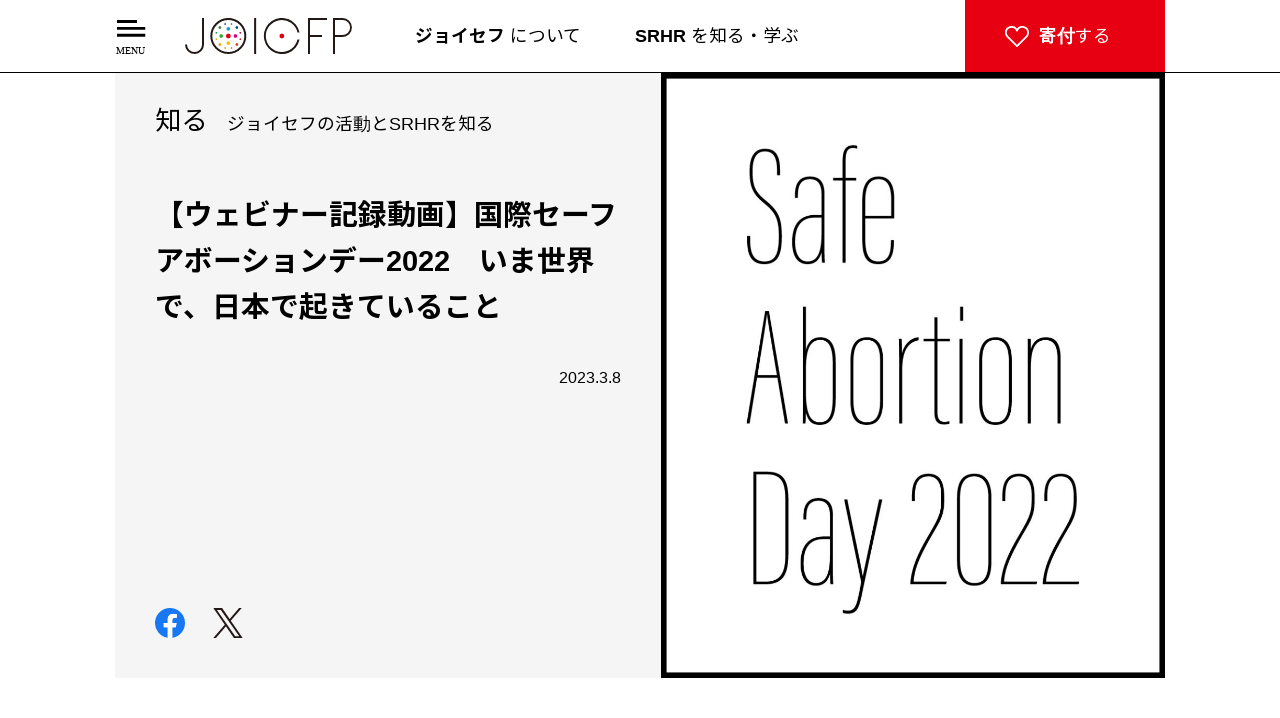

--- FILE ---
content_type: text/html; charset=UTF-8
request_url: https://www.joicfp.or.jp/jpn/column/safe-abortion-day2022/
body_size: 12696
content:
<!DOCTYPE html>
<html lang="ja">
<head>
<meta charset="utf-8" />
<title>【ウェビナー記録動画】国際セーフアボーションデー2022　いま世界で、日本で起きていること | 国際協力NGOジョイセフ（JOICFP）</title>
<meta name="keywords" content="国際協力,NGO,寄付,募金" />
<meta name="description" content="ジョイセフは、世界の妊産婦と女性の命と健康を守るために活動している日本生まれの国際協力NGOです。1968年に設立、国連、国際機関、現地NGOや地域住民と連携し、アジアやアフリカで、保健分野の人材養成、物資支援、プロジェクトを通して生活向上等の支援を行っています。" />
<meta name="robots" content="all" />
<meta name="viewport" content="width=device-width,initial-scale=1.0,minimum-scale=1.0,maximum-scale=1.0,user-scalable=no" />
<meta property="og:title" content="【ウェビナー記録動画】国際セーフアボーションデー2022　いま世界で、日本で起きていること | 国際協力NGOジョイセフ（JOICFP）" />
<meta property="og:type" content="article" />
<meta property="og:url" content="https://www.joicfp.or.jp/jpn/column/safe-abortion-day2022/" />
<meta property="og:image" content="https://www.joicfp.or.jp/jpn/wp-content/uploads/2023/03/sad2022-header.jpg" />
<meta property="og:site_name" content="国際協力NGOジョイセフ（JOICFP）" />
<meta property="og:description" content="ジョイセフは、世界の妊産婦と女性の命と健康を守るために活動している日本生まれの国際協力NGOです。1968年に設立、国連、国際機関、現地NGOや地域住民と連携し、アジアやアフリカで、保健分野の人材養成、物資支援、プロジェクトを通して生活向上等の支援を行っています。" />
<meta name="twitter:card" content="summary">
<meta name="twitter:site" content="https://www.joicfp.or.jp/jpn/column/safe-abortion-day2022/">
<meta name="twitter:image" content="https://www.joicfp.or.jp/jpn/wp-content/uploads/2023/03/sad2022-header.jpg" />
<meta name="twitter:title" content="国際協力NGOジョイセフ（JOICFP）">
<meta name="twitter:description" content="ジョイセフは、世界の妊産婦と女性の命と健康を守るために活動している日本生まれの国際協力NGOです。1968年に設立、国連、国際機関、現地NGOや地域住民と連携し、アジアやアフリカで、保健分野の人材養成、物資支援、プロジェクトを通して生活向上等の支援を行っています。">
<link rel="stylesheet" type="text/css" href="https://www.joicfp.or.jp/jpn/COMMON/CSS/common.css?20251210" />
<link rel="stylesheet" type="text/css" href="https://www.joicfp.or.jp/jpn/COMMON/CSS/contents.css?20251210" />
<link rel="stylesheet" type="text/css" href="https://www.joicfp.or.jp/jpn/COMMON/CSS/index.css?20251210" />
<link rel="stylesheet" type="text/css" href="https://www.joicfp.or.jp/jpn/COMMON/CSS/mypage.css?20251210" />
<link rel="stylesheet" type="text/css" href="https://www.joicfp.or.jp/jpn/COMMON/CSS/people.css?20251210" />
<link rel="stylesheet" type="text/css" href="https://www.joicfp.or.jp/jpn/COMMON/CSS/donationform.css?20251210" />
<link rel="stylesheet" type="text/css" href="https://www.joicfp.or.jp/jpn/COMMON/PLUGINS/slider-pro-master/dist/css/slider-pro.css" />
<script type="text/javascript" src="https://ajax.googleapis.com/ajax/libs/jquery/2.1.3/jquery.min.js"></script>
<script type="text/javascript" src="https://ajaxzip3.github.io/ajaxzip3.js" charset="UTF-8"></script>
<script type="text/javascript" src="https://www.joicfp.or.jp/jpn/COMMON/JS/jquery.mb.YTPlayer.min.js" charset="utf-8"></script> 
<script type="text/javascript" src="https://www.joicfp.or.jp/jpn/COMMON/JS/bigbanner.js"></script>
<script type="text/javascript" src="https://www.joicfp.or.jp/jpn/COMMON/JS/library.js?20251210"></script>
<script type="text/javascript" src="https://www.joicfp.or.jp/jpn/COMMON/PLUGINS/slider-pro-master/dist/js/jquery.sliderPro.min.js"></script>
<link rel="shortcut icon" href="/favicon.svg" />
<link rel="shortcut icon" href="/favicon.ico" />
<link rel="apple-touch-icon" href="/apple-touch-icon.png" />
<link rel="icon" type="image/png" href="/android-chrome-256x256.png" />
<link rel="preconnect" href="https://fonts.googleapis.com">
<link rel="preconnect" href="https://fonts.gstatic.com" crossorigin>
<link href="https://fonts.googleapis.com/css2?family=Noto+Sans+JP:wght@100;200;300;400;500;600;700;800;900&display=swap" rel="stylesheet">
<meta name='robots' content='max-image-preview:large' />
<link rel='dns-prefetch' href='//s.w.org' />
		<script type="text/javascript">
			window._wpemojiSettings = {"baseUrl":"https:\/\/s.w.org\/images\/core\/emoji\/13.1.0\/72x72\/","ext":".png","svgUrl":"https:\/\/s.w.org\/images\/core\/emoji\/13.1.0\/svg\/","svgExt":".svg","source":{"concatemoji":"https:\/\/www.joicfp.or.jp\/jpn\/wp-includes\/js\/wp-emoji-release.min.js?ver=5.8.12"}};
			!function(e,a,t){var n,r,o,i=a.createElement("canvas"),p=i.getContext&&i.getContext("2d");function s(e,t){var a=String.fromCharCode;p.clearRect(0,0,i.width,i.height),p.fillText(a.apply(this,e),0,0);e=i.toDataURL();return p.clearRect(0,0,i.width,i.height),p.fillText(a.apply(this,t),0,0),e===i.toDataURL()}function c(e){var t=a.createElement("script");t.src=e,t.defer=t.type="text/javascript",a.getElementsByTagName("head")[0].appendChild(t)}for(o=Array("flag","emoji"),t.supports={everything:!0,everythingExceptFlag:!0},r=0;r<o.length;r++)t.supports[o[r]]=function(e){if(!p||!p.fillText)return!1;switch(p.textBaseline="top",p.font="600 32px Arial",e){case"flag":return s([127987,65039,8205,9895,65039],[127987,65039,8203,9895,65039])?!1:!s([55356,56826,55356,56819],[55356,56826,8203,55356,56819])&&!s([55356,57332,56128,56423,56128,56418,56128,56421,56128,56430,56128,56423,56128,56447],[55356,57332,8203,56128,56423,8203,56128,56418,8203,56128,56421,8203,56128,56430,8203,56128,56423,8203,56128,56447]);case"emoji":return!s([10084,65039,8205,55357,56613],[10084,65039,8203,55357,56613])}return!1}(o[r]),t.supports.everything=t.supports.everything&&t.supports[o[r]],"flag"!==o[r]&&(t.supports.everythingExceptFlag=t.supports.everythingExceptFlag&&t.supports[o[r]]);t.supports.everythingExceptFlag=t.supports.everythingExceptFlag&&!t.supports.flag,t.DOMReady=!1,t.readyCallback=function(){t.DOMReady=!0},t.supports.everything||(n=function(){t.readyCallback()},a.addEventListener?(a.addEventListener("DOMContentLoaded",n,!1),e.addEventListener("load",n,!1)):(e.attachEvent("onload",n),a.attachEvent("onreadystatechange",function(){"complete"===a.readyState&&t.readyCallback()})),(n=t.source||{}).concatemoji?c(n.concatemoji):n.wpemoji&&n.twemoji&&(c(n.twemoji),c(n.wpemoji)))}(window,document,window._wpemojiSettings);
		</script>
		<style type="text/css">
img.wp-smiley,
img.emoji {
	display: inline !important;
	border: none !important;
	box-shadow: none !important;
	height: 1em !important;
	width: 1em !important;
	margin: 0 .07em !important;
	vertical-align: -0.1em !important;
	background: none !important;
	padding: 0 !important;
}
</style>
	<link rel='stylesheet' id='wp-block-library-css'  href='https://www.joicfp.or.jp/jpn/wp-includes/css/dist/block-library/style.min.css?ver=5.8.12' type='text/css' media='all' />
<link rel='stylesheet' id='contact-form-7-css'  href='https://www.joicfp.or.jp/jpn/wp-content/plugins/contact-form-7/includes/css/styles.css?ver=5.5.3' type='text/css' media='all' />
<link rel='stylesheet' id='wordpress-popular-posts-css-css'  href='https://www.joicfp.or.jp/jpn/wp-content/plugins/wordpress-popular-posts/assets/css/wpp.css?ver=5.5.1' type='text/css' media='all' />
<script type='application/json' id='wpp-json'>
{"sampling_active":1,"sampling_rate":100,"ajax_url":"https:\/\/www.joicfp.or.jp\/jpn\/wp-json\/wordpress-popular-posts\/v1\/popular-posts","api_url":"https:\/\/www.joicfp.or.jp\/jpn\/wp-json\/wordpress-popular-posts","ID":51948,"token":"106caa2bc5","lang":0,"debug":0}
</script>
<script type='text/javascript' src='https://www.joicfp.or.jp/jpn/wp-content/plugins/wordpress-popular-posts/assets/js/wpp.min.js?ver=5.5.1' id='wpp-js-js'></script>
<link rel="https://api.w.org/" href="https://www.joicfp.or.jp/jpn/wp-json/" /><link rel="EditURI" type="application/rsd+xml" title="RSD" href="https://www.joicfp.or.jp/jpn/xmlrpc.php?rsd" />
<link rel="wlwmanifest" type="application/wlwmanifest+xml" href="https://www.joicfp.or.jp/jpn/wp-includes/wlwmanifest.xml" /> 
<meta name="generator" content="WordPress 5.8.12" />
<link rel="canonical" href="https://www.joicfp.or.jp/jpn/column/safe-abortion-day2022/" />
<link rel='shortlink' href='https://www.joicfp.or.jp/jpn/?p=51948' />
<link rel="alternate" type="application/json+oembed" href="https://www.joicfp.or.jp/jpn/wp-json/oembed/1.0/embed?url=https%3A%2F%2Fwww.joicfp.or.jp%2Fjpn%2Fcolumn%2Fsafe-abortion-day2022%2F" />
<link rel="alternate" type="text/xml+oembed" href="https://www.joicfp.or.jp/jpn/wp-json/oembed/1.0/embed?url=https%3A%2F%2Fwww.joicfp.or.jp%2Fjpn%2Fcolumn%2Fsafe-abortion-day2022%2F&#038;format=xml" />
		<script type="text/javascript">
				(function(c,l,a,r,i,t,y){
					c[a]=c[a]||function(){(c[a].q=c[a].q||[]).push(arguments)};t=l.createElement(r);t.async=1;
					t.src="https://www.clarity.ms/tag/"+i+"?ref=wordpress";y=l.getElementsByTagName(r)[0];y.parentNode.insertBefore(t,y);
				})(window, document, "clarity", "script", "qqjy8rvcom");
		</script>
		            <style id="wpp-loading-animation-styles">@-webkit-keyframes bgslide{from{background-position-x:0}to{background-position-x:-200%}}@keyframes bgslide{from{background-position-x:0}to{background-position-x:-200%}}.wpp-widget-placeholder,.wpp-widget-block-placeholder{margin:0 auto;width:60px;height:3px;background:#dd3737;background:linear-gradient(90deg,#dd3737 0%,#571313 10%,#dd3737 100%);background-size:200% auto;border-radius:3px;-webkit-animation:bgslide 1s infinite linear;animation:bgslide 1s infinite linear}</style>
            <!-- Google Tag Manager -->
<script>(function(w,d,s,l,i){w[l]=w[l]||[];w[l].push({'gtm.start':
new Date().getTime(),event:'gtm.js'});var f=d.getElementsByTagName(s)[0],
j=d.createElement(s),dl=l!='dataLayer'?'&l='+l:'';j.async=true;j.src=
'https://www.googletagmanager.com/gtm.js?id='+i+dl;f.parentNode.insertBefore(j,f);
})(window,document,'script','dataLayer','GTM-N6QMLX');</script>
<!-- End Google Tag Manager -->
<!-- Global site tag (gtag.js) - Google Analytics -->
<script async src="https://www.googletagmanager.com/gtag/js?id=G-BBS4Y42VP7"></script>
<script>
  window.dataLayer = window.dataLayer || [];
  function gtag(){dataLayer.push(arguments);}
  gtag('js', new Date());

  gtag('config', 'G-BBS4Y42VP7');
</script>

<script>
  (function(i,s,o,g,r,a,m){i['GoogleAnalyticsObject']=r;i[r]=i[r]||function(){
  (i[r].q=i[r].q||[]).push(arguments)},i[r].l=1*new Date();a=s.createElement(o),
  m=s.getElementsByTagName(o)[0];a.async=1;a.src=g;m.parentNode.insertBefore(a,m)
  })(window,document,'script','//www.google-analytics.com/analytics.js','ga');

  ga('create', 'UA-1615300-1', 'joicfp.or.jp');
  ga('require', 'displayfeatures');
  ga('send', 'pageview');
  
  ga('create', 'UA-90597005-2', 'auto', {'name': 'adwords'});
  ga('adwords.send', 'pageview');

</script>
</head>
<body>
<!-- Google Tag Manager (noscript) -->
<noscript><iframe src="https://www.googletagmanager.com/ns.html?id=GTM-N6QMLX"
height="0" width="0" style="display:none;visibility:hidden"></iframe></noscript>
<!-- End Google Tag Manager (noscript) -->
<div id="fb-root"></div>
<script>(function(d, s, id) {
  var js, fjs = d.getElementsByTagName(s)[0];
  if (d.getElementById(id)) return;
  js = d.createElement(s); js.id = id;
  js.src = "//connect.facebook.net/ja_JP/sdk.js#xfbml=1&version=v2.5&appId=1207032869310367";
  fjs.parentNode.insertBefore(js, fjs);
}(document, 'script', 'facebook-jssdk'));</script>
<header id="header">
	<div>
		<div>
			<h1><a href="https://www.joicfp.or.jp/jpn/"><img src="https://www.joicfp.or.jp/jpn/COMMON/IMAGES/logo.svg" alt="国際協力NGOジョイセフ（JOICFP）" /></a></h1>
		</div>
		<nav id="global_menu">
			<ul>
				<li class="parent navi_0">
					<span onclick="openMegamenu('.navi_0');"><img src="https://www.joicfp.or.jp/jpn/COMMON/IMAGES/menu.svg" alt="MENU" /></span>
					<div class="megamenu">
						<div>
							<p class="close"><a href="javascript:void(0);" onclick="closeMegamenu();">メニューをとじる <strong>×</strong></a></p>
							<p class="top"><a href="https://www.joicfp.or.jp/jpn/">TOPページへ</a></p>
							<div class="c_left">
								<dl>
									<dt><a href="https://www.joicfp.or.jp/jpn/joicfp/">ジョイセフについて</a></dt>
									<dd>
										<dl>
											<dt><a href="https://www.joicfp.or.jp/jpn/joicfp/activity/">私たちの活動</a></dt>
											<dd>
												<ul>
											<li><a href="https://www.joicfp.or.jp/jpn/profile/activity/why/">活動する理由</a></li>
											<li><a href="https://www.joicfp.or.jp/jpn/profile/activity/what/">活動する分野</a></li>
											<li><a href="https://www.joicfp.or.jp/jpn/joicfp/activity/how/">私たちの方法</a></li>
											<li><a href="https://www.joicfp.or.jp/jpn/profile/activity/where/">活動地域・国</a></li>										
											<!--li><a href="https://www.joicfp.or.jp/jpn/profile/research/">活動レポート</a></li-->
											<li><a href="https://www.joicfp.or.jp/jpn/white-ribbon/">ホワイトリボン</a></li>
											<li><a href="https://www.joicfp.or.jp/jpn/ilady_project/">ILADY.</a></li>
											<li><a href="https://www.joicfp.or.jp/jpn/srhr4all/">SRHR for ALL アクション！</a></li>
											<li><a href="https://www.joicfp.or.jp/jpn/donate/support/omoide_ransel/">思い出のランドセルギフト</a></li>
										</ul>
									</dd>
								</dl>
								<dl>
									<dt>組織概要</dt>
									<dd>
										<ul>
											<li><a href="https://www.joicfp.or.jp/jpn/profile/">ジョイセフとは</a></li>
											<li><a href="https://www.joicfp.or.jp/jpn/joicfp/info/outline/">ジョイセフの情報</a></li>
											<li><a href="https://www.joicfp.or.jp/jpn/joicfp/info/history/">歴史</a></li>
											<li><a href="https://www.joicfp.or.jp/jpn/joicfp/info/ambassador/">アンバサダー</a></li>
											<li><a href="https://www.joicfp.or.jp/jpn/profile/research/">報告書</a></li>
										</ul>
											</dd>
										</dl>
										<p class="small"><a href="https://www.joicfp.or.jp/jpn/people/">ジョイセフと一緒に、世界を変えていく<strong>「ひと」</strong></a></p>
										<p class="small"><a href="https://www.joicfp.or.jp/jpn/column/">ジョイセフの活動とSRHRを<strong>「知る」</strong></a></p>
									</dd>
								</dl>
							</div>
							<div class="c_center">
								<dl>
									<dt><a href="https://www.joicfp.or.jp/jpn/donate/">支援する</a></dt>
									<dd>
										<p><a href="https://www.joicfp.or.jp/donationform/">寄付する</a></p>
										<p><a href="https://www.joicfp.or.jp/jpn/joicfpfriends/">ジョイセフフレンズ（毎月寄付）について</a></p>
										<p><a href="https://www.joicfp.or.jp/jpn/donate/support/omoide_ransel/">ランドセルを寄付する</a></p>
										<dl>
											<dt>さまざまな支援の形</dt>
											<dd>
												<ul>
													<li><a href="https://www.joicfp.or.jp/jpn/donate/support/">🎁 物を贈って支援</a></li>
													<li><a href="https://www.joicfp.or.jp/jpn/donate/shopping/">🛒 お買い物で支援</a></li>
													<li><a href="https://www.joicfp.or.jp/jpn/donate/point/">🅿 ポイントで寄付</a></li>
													<li><a href="https://www.joicfp.or.jp/jpn/donate/charity_run/">🏃🏻‍♀️ ホワイトリボンランに参加</a></li>
													<li><a href="https://www.joicfp.or.jp/jpn/donate/donation/inheritance/">📋 遺贈・相続寄付</a></li>
												</ul>
											</dd>
										</dl>
										<p><a href="https://www.joicfp.or.jp/jpn/support/tax_incentive/">寄付金控除について</a></p>
									</dd>
								</dl>
								<dl>
									<dt><a href="https://www.joicfp.or.jp/jpn/column_tag/srhr/">SRHRを知る・学ぶ</a></dt>
									<dd>
										<p><a href="https://www.joicfp.or.jp/srhr/" target="_blank">「わたしたちのSRHR」特設サイトへ</a></p>
										<p><a href="https://www.joicfp.or.jp/jpn/column_tag/srhr/">SRHR記事一覧</a></p>
									</dd>
								</dl>
							</div>
							<div class="c_right">
								<ul class="buttons">
									<li><a href="https://www.joicfp.or.jp/jpn/2026/">最新情報</a></li>
									<li><a href="https://www.joicfp.or.jp/jpn/staffblog/"><img src="https://www.joicfp.or.jp/jpn/COMMON/IMAGES/navi_staffblog.svg" alt="スタッフブログ" /></a></li>
								</ul>
								<ul class="info">
									<li><a class="mail" href="https://www.joicfp.or.jp/jpn/mail_magazine/">メールマガジン登録・解除</a></li>
									<li><a class="faq" href="https://www.joicfp.or.jp/jpn/faq/">よくあるご質問</a></li>
									<li><a class="contact" href="https://www.joicfp.or.jp/jpn/contact/">お問い合わせ</a></li>
									<li><a class="recruit" href="https://www.joicfp.or.jp/jpn/recruitment/careers/">人材募集</a></li>
								</ul>
								<p class="english"><a href="https://www.joicfp.or.jp/eng/">English</a></p>
								<ul class="sns">
									<li><a href="https://www.instagram.com/joicfp" target="_blank"><img src="https://www.joicfp.or.jp/jpn/COMMON/IMAGES/navi_sns_instagram.svg" alt="instagram" /></a></li>
									<li><a href="https://www.facebook.com/JOICFP" target="_blank"><img src="https://www.joicfp.or.jp/jpn/COMMON/IMAGES/navi_sns_facebook.svg" alt="facebook" /></a></li>
									<li><a href="https://twitter.com/NGO_JOICFP" target="_blank"><img src="https://www.joicfp.or.jp/jpn/COMMON/IMAGES/navi_sns_x.svg" alt="x" /></a></li>
									<li><a href="https://www.youtube.com/user/JOICFP" target="_blank"><img src="https://www.joicfp.or.jp/jpn/COMMON/IMAGES/navi_sns_youtube.svg" alt="youtube" /></a></li>
									<li><a href="https://podcasters.spotify.com/pod/show/0uo93pbigqo" target="_blank"><img src="https://www.joicfp.or.jp/jpn/COMMON/IMAGES/navi_sns_spotify.svg" alt="spotify" /></a></li>
								</ul>
<form method="get" action="https://www.joicfp.or.jp/jpn/"><input type="image" src="https://www.joicfp.or.jp/jpn/COMMON/IMAGES/search.svg" /><input class="text" type="text" name="s" value="" placeholder="サイト内検索" /></form>
								<ul class="links_1">
									<li><a href="https://www.joicfp.or.jp/jpn/personal/">👤 はじめての方へ</a></li>
									<li><a href="https://www.joicfp.or.jp/jpn/cooperation/">🏢 法人の方へ</a></li>
									<li><a href="https://www.joicfp.or.jp/jpn/4educators/">🎓 教育関係者の方へ</a></li>
									<li>支援者の方へ</li>
								</ul>
								<ul class="links_2">
									<li><a href="https://www.joicfp.or.jp/jpn/volunteer/">ボランティア / インターン</a></li>
									<li><a href="https://www.joicfp.or.jp/jpn/access/">ジョイセフへのアクセス</a></li>
									<li><a href="https://www.joicfp.or.jp/jpn/joicfpspot/">ジョイセフスポット</a></li>
									<li><a href="https://www.joicfp.or.jp/jpn/news/media/">メディア掲載情報</a></li>
									<li><a href="https://www.joicfp.or.jp/jpn/privacy/">個人情報保護方針</a></li>
								</ul>

								<p class="jf"><a href="https://www.joicfp.or.jp/jpn/donate/for_friends/"><img src="https://www.joicfp.or.jp/jpn/COMMON/IMAGES/navi_9_5_pc.svg" alt="ジョイセフフレンズページ" />ジョイセフフレンズページ</a></p>
							</div>
						</div>
					</div>
				</li>
				<li class="parent navi_1">
					<span onclick="openMegamenu('.navi_1');"><strong>ジョイセフ</strong> について</span>
					<div class="megamenu">
						<div>
							<p class="close"><a href="javascript:void(0);" onclick="closeMegamenu();">メニューをとじる <strong>×</strong></a></p>
							<div class="c_left">
								<dl>
									<dt>私たちの活動</dt>
									<dd>
										<ul>
											<li><a href="https://www.joicfp.or.jp/jpn/profile/activity/why/">活動する理由</a></li>
											<li><a href="https://www.joicfp.or.jp/jpn/profile/activity/what/">活動する分野</a></li>
											<li><a href="https://www.joicfp.or.jp/jpn/joicfp/activity/how/">私たちの方法</a></li>
											<li><a href="https://www.joicfp.or.jp/jpn/profile/activity/where/">活動地域・国</a></li>											
											<!--li><a href="https://www.joicfp.or.jp/jpn/profile/research/">活動レポート</a></li-->
											<li><a href="https://www.joicfp.or.jp/jpn/white-ribbon/">ホワイトリボン</a></li>
											<li><a href="https://www.joicfp.or.jp/jpn/ilady_project/">ILADY.</a></li>
											<li><a href="https://www.joicfp.or.jp/jpn/srhr4all/">SRHR for ALL アクション！</a></li>
											<li><a href="https://www.joicfp.or.jp/jpn/donate/support/omoide_ransel/">思い出のランドセルギフト</a>
										</ul>
									</dd>
								</dl>
								<dl>
									<dt>組織概要</dt>
									<dd>
										<ul>
											<li><a href="https://www.joicfp.or.jp/jpn/profile/">ジョイセフとは</a></li>
											<li><a href="https://www.joicfp.or.jp/jpn/joicfp/info/outline/">ジョイセフの情報</a></li>
											<li><a href="https://www.joicfp.or.jp/jpn/joicfp/info/history/">歴史</a></li>
											<li><a href="https://www.joicfp.or.jp/jpn/joicfp/info/ambassador/">アンバサダー</a></li>
											<li><a href="https://www.joicfp.or.jp/jpn/profile/research/">報告書</a></li>
										</ul>
									</dd>
								</dl>
							</div>
							<div class="c_right">
								<dl>
									<dt><span>ジョイセフの活動と<br />SRHRを</span><strong>知る</strong></dt>
									<dd>
<div><a class="post" href="https://www.joicfp.or.jp/jpn/column/emergency-contraception_2025-04/"><img width="270" height="320" src="https://www.joicfp.or.jp/jpn/wp-content/uploads/2025/12/202512webinar04-270x320.jpg" class="attachment-size_270x320 size-size_270x320 wp-post-image" alt="" loading="lazy" /><p>【全4部】ついに日本でも！ 緊急避妊薬の市販化ってどういうこと？ わたしのカラダ、未来の選択を考える―― ウェビナーレポート④</p></a></div><p><a class="tag" href="/jpn/column_tag/japan/">＃日本の状況</a><a class="tag" href="/jpn/column_tag/data/">＃データ</a><a class="tag" href="/jpn/column_tag/from-the-scene/">＃現場より</a><a class="tag" href="/jpn/column_tag/column/">＃コラム</a><a class="tag" href="/jpn/column_tag/world/">＃世界の状況</a><a class="tag" href="/jpn/column_tag/words/">＃用語解説</a><a class="tag" href="/jpn/column_tag/advocacy/">＃アドボカシー</a><a class="tag" href="/jpn/column_tag/project/">＃プロジェクト</a><a class="go_index" href="https://www.joicfp.or.jp/jpn/column/">「知る」記事一覧へ</a></p>
									</dd>
								</dl><dl>
									<dt><span>ジョイセフと一緒に<br />世界を変えていく</span><strong>ひと</strong></dt>
									<dd>
<div><a class="post" href="https://www.joicfp.or.jp/jpn/people/mayumi-taniguchi/"><img width="270" height="320" src="https://www.joicfp.or.jp/jpn/wp-content/uploads/2025/10/taniguchi-1-270x320.jpg" class="attachment-size_270x320 size-size_270x320 wp-post-image" alt="" loading="lazy" /><p><span>【 私とSRHR 】 愛ある「ツッコミ」で社会を変えたい。谷口真由美、ジョイセフとともにSRHRを掲げて走り出す</span>法学者/ジョイセフ理事<strong>谷口 真由美</strong></p></a></div><p><a class="tag" href="/jpn/people_tag/staff/">＃ジョイセフスタッフ</a><a class="tag" href="/jpn/people_tag/partner/">＃パートナー紹介</a><a class="tag" href="/jpn/people_tag/friends/">＃ジョイセフフレンズ</a><a class="tag" href="/jpn/people_tag/opinion-leader/">＃オピニオンリーダー</a><a class="go_index" href="https://www.joicfp.or.jp/jpn/people/">「ひと」記事一覧へ</a></p>
									</dd>
								</dl>
								<p><span><a href="https://www.joicfp.or.jp/jpn/column/">記事一覧へ</a></span><span><a href="https://www.joicfp.or.jp/jpn/people/">記事一覧へ</a></span></p>
							</div>
							<ul>
								<li><a href="https://www.joicfp.or.jp/jpn/2026/">最新情報</a></li>
								<li><a href="https://www.joicfp.or.jp/jpn/staffblog/"><img src="https://www.joicfp.or.jp/jpn/COMMON/IMAGES/navi_staffblog.svg" alt="スタッフブログ" /></a></li>
								<li><a href="https://www.joicfp.or.jp/jpn/recruitment/careers/">ジョイセフで働く</a></li>
							</ul>
						</div>
					</div>
				</li>
				<li class="parent navi_2">
					<span onclick="openMegamenu('.navi_2');"><strong>SRHR</strong> を知る・学ぶ</span>
					<div class="megamenu">
						<div>
							<p class="close"><a href="javascript:void(0);" onclick="closeMegamenu();">メニューをとじる <strong>×</strong></a></p>
							<div class="c_left">
								<dl>
									<dt>SRHRを知る</dt>
									<dd>
<a href="https://www.joicfp.or.jp/srhr/" target="_blank"><img src="https://www.joicfp.or.jp/jpn/COMMON/IMAGES/navi_srhr_0.webp" alt="わたしたちのSRHR" /></a>
<p><a href="https://www.joicfp.or.jp/srhr/" target="_blank">わたしたちのSRHR</a></p>
									</dd>
								</dl>
								<p><a href="https://www.joicfp.or.jp/srhr/" target="_blank"><img src="https://www.joicfp.or.jp/jpn/COMMON/IMAGES/navi_srhr.svg" alt="わたしたちのSRHR" /></a></p>
							</div>
							<div class="c_right">
								<dl>
									<dt>SRHR関連記事</dt>
									<dd>
										<ul>
<li><a class="post" href="https://www.joicfp.or.jp/jpn/column/emergency-contraception_2025-04/"><img width="270" height="320" src="https://www.joicfp.or.jp/jpn/wp-content/uploads/2025/12/202512webinar04-270x320.jpg" class="attachment-size_270x320 size-size_270x320 wp-post-image" alt="" loading="lazy" />【全4部】ついに日本でも！ 緊急避妊薬の市販化ってどういうこと？ わたしのカラダ、未来の選択を考える―― ウェビナーレポート④</a></li><li><a class="post" href="https://www.joicfp.or.jp/jpn/column/emergency-contraception_2025-03/"><img width="270" height="320" src="https://www.joicfp.or.jp/jpn/wp-content/uploads/2025/12/202512webinar03-270x320.jpg" class="attachment-size_270x320 size-size_270x320 wp-post-image" alt="" loading="lazy" />【全4部】ついに日本でも！ 緊急避妊薬の市販化ってどういうこと？ わたしのカラダ、未来の選択を考える―― ウェビナーレポート③</a></li><li><a class="post" href="https://www.joicfp.or.jp/jpn/column/emergency-contraception_2025-02/"><img width="270" height="320" src="https://www.joicfp.or.jp/jpn/wp-content/uploads/2025/12/202512webinar02-270x320.jpg" class="attachment-size_270x320 size-size_270x320 wp-post-image" alt="" loading="lazy" />【全4部】ついに日本でも！ 緊急避妊薬の市販化ってどういうこと？ わたしのカラダ、未来の選択を考える―― ウェビナーレポート②</a></li>										</ul>
										<p><a href="https://www.joicfp.or.jp/jpn/column_tag/srhr/">記事一覧を見る</a></p>
									</dd>
								</dl>
							</div>
						</div>
					</div>
				</li>
				<li class="parent navi_9">
					<span onclick="openMegamenu('.navi_9');"><strong>寄付</strong>する</span>
					<div class="megamenu">
						<div>
							<p class="close"><a href="javascript:void(0);" onclick="closeMegamenu();">メニューをとじる <strong>×</strong></a></p>
							<div class="sp">
								<ul>
									<li><a href="https://congrant.com/project/joicfp/19155/form/step1" target="_blank"><img src="https://www.joicfp.or.jp/jpn/COMMON/IMAGES/navi_9_1_sp.svg" alt="今すぐ寄付する" />今すぐ寄付する</a></li>
									<li><a href="https://congrant.com/project/joicfp/19155/form/step1?type=monthly" target="_blank"><img src="https://www.joicfp.or.jp/jpn/COMMON/IMAGES/navi_9_2_sp.svg" alt="ジョイセフフレンズになる（毎月寄付）" /><span>ジョイセフフレンズになる（毎月寄付）</span></a></li>
									<li><a href="https://www.joicfp.or.jp/jpn/donate/for_friends/"><img style="width:24px;" src="https://www.joicfp.or.jp/jpn/COMMON/IMAGES/navi_9_5_pc.svg" alt="ジョイセフフレンズページ" />ジョイセフフレンズページ</a></li>
									<li><a href="https://www.joicfp.or.jp/jpn/donate/support/omoide_ransel/" target="_blank"><img src="https://www.joicfp.or.jp/jpn/COMMON/IMAGES/navi_9_3_sp.svg" alt="ランドセルを寄付する" />ランドセルを寄付する</a></li>
								</ul>
							</div>
							<div class="c_left">
								<dl>
									<dt>様々な支援の形</dt>
									<dd>
										<ul>
											<li><a href="https://www.joicfp.or.jp/jpn/joicfpfriends/">💕 フレンズ支援（毎月寄付）</a></li>
											<li><a href="https://www.joicfp.or.jp/jpn/donate/support/">🎁 物を贈って支援</a></li>
											<li><a href="https://www.joicfp.or.jp/jpn/donate/shopping/">🛒 お買い物で支援</a></li>
											<li><a href="https://www.joicfp.or.jp/jpn/donate/point/">🅿 ポイントで寄付</a></li>
											<li><a href="https://www.joicfp.or.jp/jpn/donate/charity_run/">🏃🏻‍♀️ ホワイトリボンランに参加</a></li>
											<li><a href="https://www.joicfp.or.jp/jpn/donate/donation/inheritance/">📋 遺贈・相続寄付</a></li>
										</ul>
									</dd>
								</dl>
							</div>
							<div class="c_center">
								<ul>
									<li><a href="https://www.joicfp.or.jp/jpn/support/tax_incentive/">寄付金控除について</a></li>
									<li><a href="https://www.joicfp.or.jp/jpn/personal/">はじめての方へ</a></li>
									<li><a href="https://www.joicfp.or.jp/jpn/cooperation/">企業・法人の方へ</a></li>
									<li><a href="https://www.joicfp.or.jp/jpn/4educators/">教育関係者の方へ</a></li>
								</ul>
								<ul class="info">
									<li><a class="mail" href="https://www.joicfp.or.jp/jpn/mail_magazine/">メールマガジン登録・解除</a></li>
									<li><a class="faq" href="https://www.joicfp.or.jp/jpn/faq/">よくあるご質問</a></li>
									<li><a class="contact" href="https://www.joicfp.or.jp/jpn/contact/">お問い合わせ</a></li>
								</ul>
							</div>
							<div class="c_right">
								<ul>
									<li><a href="https://congrant.com/project/joicfp/19155/form/step1" target="_blank"><img src="https://www.joicfp.or.jp/jpn/COMMON/IMAGES/navi_9_1_pc.svg" alt="今すぐ寄付する" />今すぐ寄付する</a></li>
									<li><a href="https://congrant.com/project/joicfp/19155/form/step1?type=monthly" target="_blank"><img src="https://www.joicfp.or.jp/jpn/COMMON/IMAGES/navi_9_2_pc.svg" alt="ジョイセフフレンズになる（毎月寄付）" /><span>ジョイセフフレンズになる<br />（毎月寄付）</span></a></li>
									<li><a href="https://www.joicfp.or.jp/jpn/donate/for_friends/"><img src="https://www.joicfp.or.jp/jpn/COMMON/IMAGES/navi_9_5_pc.svg" alt="ジョイセフフレンズページ" />ジョイセフフレンズページ</a></li>
									<li><a href="https://www.joicfp.or.jp/jpn/donate/support/omoide_ransel/" target="_blank"><img src="https://www.joicfp.or.jp/jpn/COMMON/IMAGES/navi_9_3_pc.svg" alt="ランドセルを寄付する" />ランドセルを寄付する</a></li>
								</ul>
							</div>
						</div>
					</div>
				</li>
			</ul>
		</nav>
	</div>
</header>
<section id="second">
	<article class="people_single">
<header>
<p class="people_image"><img width="964" height="1157" src="https://www.joicfp.or.jp/jpn/wp-content/uploads/2023/03/sad2022-header-964x1157.jpg" class="attachment-size_964xauto size-size_964xauto wp-post-image" alt="" loading="lazy" srcset="https://www.joicfp.or.jp/jpn/wp-content/uploads/2023/03/sad2022-header-964x1157.jpg 964w, https://www.joicfp.or.jp/jpn/wp-content/uploads/2023/03/sad2022-header-250x300.jpg 250w, https://www.joicfp.or.jp/jpn/wp-content/uploads/2023/03/sad2022-header-853x1024.jpg 853w, https://www.joicfp.or.jp/jpn/wp-content/uploads/2023/03/sad2022-header-768x922.jpg 768w, https://www.joicfp.or.jp/jpn/wp-content/uploads/2023/03/sad2022-header-300x360.jpg 300w, https://www.joicfp.or.jp/jpn/wp-content/uploads/2023/03/sad2022-header.jpg 1000w" sizes="(max-width: 964px) 100vw, 964px" /></p>
<div>
<h1 class="people_single"><strong>知る</strong>ジョイセフの活動とSRHRを知る</h1>
<h2>【ウェビナー記録動画】国際セーフアボーションデー2022　いま世界で、日本で起きていること</h2>
<p class="date">2023.3.8</p>
<p class="sns">
<a class="facebook" href="https://www.facebook.com/sharer/sharer.php?u=https://www.joicfp.or.jp/jpn/column/safe-abortion-day2022/" target="_blank"><img src="https://www.joicfp.or.jp/jpn/COMMON/IMAGES/navi_sns_facebook.svg" alt="facebook" /></a>
<a class="twitter" href="https://twitter.com/share?url=https://www.joicfp.or.jp/jpn/column/safe-abortion-day2022/&amp;text=【ウェビナー記録動画】国際セーフアボーションデー2022　いま世界で、日本で起きていること" target="_blank" rel="nofollow"><img src="https://www.joicfp.or.jp/jpn/COMMON/IMAGES/navi_sns_x.svg" alt="twitter" /></a>
</p>
</div>
</header>
<div class="edit_area">
<p>2022年6月24日に、米国の連邦最高裁判所で「憲法は中絶の権利を与えていない」という判決が出ました。これは、1973年の、ロー対ウェイド判決として知られる「中絶は憲法で認められた女性の権利」であるとした最高裁判決を覆すものでした。</p>
<p>今回の裁判は、妊娠15週以降の人工妊娠中絶を原則として禁止するミシシッピ州の法律が憲法違反にあたるかどうかを争ったものでした。</p>
<p>この判決によって、米国では15州が、中絶の条件の厳格化や禁止に向かうとみられています。テキサス州ではすでに、ハートビート法（妊娠6週を過ぎた中絶を禁止とする）という厳しい法律が施行されています。<br />
政治によって女性の人権が左右される事態が、21世紀に起きていることは、衝撃的でさえあります。</p>
<p>最近では、米国以外でも多くの国や地域で、安全な中絶の権利すら奪おうとする動きがあります。</p>
<p>安全な中絶へのアクセスは女性の権利を守ります。しかし、世界の状況、歴史的・文化的・宗教的・政治的・倫理的な背景、ジェンダーの問題、女性の健康、女性の権利、複雑に絡み合う状況を知った上で多角的にみて考え、議論し、アクションする必要があります。</p>
<div class="youtube"><iframe loading="lazy" width="560" height="315" src="https://www.youtube.com/embed/bH0CJlWpaVc" title="YouTube video player" frameborder="0" allow="accelerometer; autoplay; clipboard-write; encrypted-media; gyroscope; picture-in-picture; web-share" allowfullscreen></iframe></div>
<p>日本においては、母体保護法のもと指定医師による人工妊娠中絶は事実上合法とされていますが、さまざまな課題があり、時に日本の女性達の安全な中絶へのアクセスを困難にさせています。</p>
<p>いま、世界で日本で起きていることを私たちは知り、そして多くの方にも知らせたい。<br />
ジョイセフは、2019年から始まったこの国際セーフアボーションデーの勉強会を今年は、参加申込みした方であれば誰もが参加できるオンラインイベント（ウェビナー）の形でご案内し、皆さんとSafe abortion（安全な中絶・流産）について理解を深め、考える機会を作りました。</p>
<div class="youtube"><iframe loading="lazy" width="560" height="315" src="https://www.youtube.com/embed/DMwYrhZDuig" title="YouTube video player" frameborder="0" allow="accelerometer; autoplay; clipboard-write; encrypted-media; gyroscope; picture-in-picture; web-share" allowfullscreen></iframe></div>
<p>　<br />
この動画では、なかでもとくに日本の安全な中絶・流産に関することにフォーカスし、産婦人科医である遠見才希子先生と空野すみれ先生、NHKの記者である松田伸子さんに、現在の医療と、番組を制作して感じた中絶に関する社会的な認識について、お話いただいたことをまとめています。</p>
<p>2022年1月に公開した記事「中絶の”今”を知るための5つのポイント」は、前年9月に実施した内容をまとめたものでした。<br />
あれから一年経った今、<a href="https://www.joicfp.or.jp/jpn/column/against-gender-equality-2022/" rel="noopener" target="_blank">1973年のロー対ウェイド判決「中絶は憲法で認められた女性の権利」を覆す判決</a>が、米国の連邦最高裁判所で出されました。日本でも、中絶に関する動きが活発になっています。</p>
<blockquote><p>00:00　国際セーフアボーションデーについて　小野美智代（ジョイセフ）</p></blockquote>
<blockquote><p><a href="https://www.youtube.com/watch?v=DMwYrhZDuig&#038;t=124s" rel="noopener" target="_blank">02:04</a>　日本の安全な中絶・流産　医療の現場と最近の動き　遠見才希子先生（産婦人科医）</p></blockquote>
<blockquote><p><a href="https://www.youtube.com/watch?v=DMwYrhZDuig&#038;t=852s" rel="noopener" target="_blank">14:12</a>　日本の安全な中絶・流産　医療の現場と最近の動き　空野すみれ先生（産婦人科医）</p></blockquote>
<blockquote><p><a href="https://www.youtube.com/watch?v=DMwYrhZDuig&#038;t=1287s" rel="noopener" target="_blank">21:27</a>　メディアの見解〜クローズアップ現代 番組制作一担当者として感じたこと　松田伸子さん（NHK報道局　国際部記者）</p></blockquote>
</div>
<dl class="profile"><dt>Author</dt><dd><a href=""><img alt='' src='https://www.joicfp.or.jp/jpn/wp-content/uploads/2021/02/JOICFP-staff-150x150.jpg' srcset='https://www.joicfp.or.jp/jpn/wp-content/uploads/2021/02/JOICFP-staff-300x300.jpg 2x' class='avatar avatar-150 photo' height='150' width='150' loading='lazy'/><p><strong>JOICFP</strong><br />ジョイセフは、すべての人びとが、セクシュアル・リプロダクティブ・ヘルス/ライツ（性と生殖に関する健康と権利：SRH/R）をはじめ、自らの健康を享受し、尊厳と平等のもとに自己実現できる世界をめざします</p></a></dd></dl>
		<div class="people_information">
			<dl class="type01">
				<dt>「知る」のタグ一覧</dt>
				<dd>
					<ul>
<li><a href="https://www.joicfp.or.jp/jpn/column_tag/advocacy/">#アドボカシー</a> </li>
<li><a href="https://www.joicfp.or.jp/jpn/column_tag/column/">#コラム</a> </li>
<li><a href="https://www.joicfp.or.jp/jpn/column_tag/project/">#プロジェクト</a> </li>
<li><a href="https://www.joicfp.or.jp/jpn/column_tag/white-ribbon/">#ホワイトリボン</a> </li>
<li><a href="https://www.joicfp.or.jp/jpn/column_tag/ilady/">#ILADY.</a> </li>
<li><a href="https://www.joicfp.or.jp/jpn/column_tag/from-the-scene/">#現場より</a> </li>
<li><a href="https://www.joicfp.or.jp/jpn/column_tag/data/">#データ</a> </li>
<li><a href="https://www.joicfp.or.jp/jpn/column_tag/hpv/">#HPV</a> </li>
<li><a href="https://www.joicfp.or.jp/jpn/column_tag/world/">#世界の状況</a> </li>
<li><a href="https://www.joicfp.or.jp/jpn/column_tag/japan/">#日本の状況</a> </li>
<li><a href="https://www.joicfp.or.jp/jpn/column_tag/srhr/">#SRHR</a> </li>
<li><a href="https://www.joicfp.or.jp/jpn/column_tag/words/">#用語解説</a> </li>
					</ul>
				</dd>
			</dl><dl class="type02">
				<dt>人気の投稿</dt>
				<dd>
					<ul>
<li><a href="https://www.joicfp.or.jp/jpn/column/sex-and-love-surv2023-03/"><img width="270" height="320" src="https://www.joicfp.or.jp/jpn/wp-content/uploads/2023/10/seitorenai03-270x320.jpg" class="attachment-size_270x320 size-size_270x320 wp-post-image" alt="" loading="lazy" />性と恋愛 2023【避妊・性感染症予防の本音】</a></li>					</ul>
				</dd>
			</dl><dl class="type03">
				<dt>関連記事</dt>
				<dd>
					<ul>
<li><a href="https://www.joicfp.or.jp/jpn/column/emergency-contraception_2025-04/"><img width="270" height="320" src="https://www.joicfp.or.jp/jpn/wp-content/uploads/2025/12/202512webinar04-270x320.jpg" class="attachment-size_270x320 size-size_270x320 wp-post-image" alt="" loading="lazy" />【全4部】ついに日本でも！ 緊急避妊薬の市販化ってどういうこと？ わたしのカラダ、未来の選択を考える―― ウェビナーレポート④</a></li><li><a href="https://www.joicfp.or.jp/jpn/column/emergency-contraception_2025-03/"><img width="270" height="320" src="https://www.joicfp.or.jp/jpn/wp-content/uploads/2025/12/202512webinar03-270x320.jpg" class="attachment-size_270x320 size-size_270x320 wp-post-image" alt="" loading="lazy" />【全4部】ついに日本でも！ 緊急避妊薬の市販化ってどういうこと？ わたしのカラダ、未来の選択を考える―― ウェビナーレポート③</a></li>					</ul>
				</dd>
			</dl>
		</div>
	</article>
<div class="breadcrumb"><ol><li><a href="https://www.joicfp.or.jp/jpn"><img src="https://www.joicfp.or.jp/jpn/COMMON/IMAGES/breadcrumb_logo.svg" alt="ホーム" /></a></li><li><a href="https://www.joicfp.or.jp/jpn/column/">知る</a></li><li><a href="https://www.joicfp.or.jp/jpn/column/safe-abortion-day2022/">【ウェビナー記録動画】国際セーフアボーションデー2022　いま世界で、日本で起きていること</a></li></ol></div></section>
<footer id="footer">
	<div>
		<div class="c_right">
			<p class="button"><a href="https://congrant.com/project/joicfp/19155/form/step1"><img src="https://www.joicfp.or.jp/jpn/COMMON/IMAGES/donation.svg" alt="寄付" /><span>日本と世界のSRHRを<br />共に実現するために支援をお願いします</span></a></p>
			<dl>
				<dt>ジョイセフの<span>活動やSRHRの情報についての</span>お知らせメールを受け取る</dt>
				<dd>
					<form action="https://www.joicfp.or.jp/jpn/mail_magazine/" method="post">
						<input type="hidden" name="mode" value="add" />
						<input type="hidden" name="list" value="1" />
						<span>メール<br />アドレス</span><input name="email" type="text" size="40" placeholder="メールアドレス" /><input type="submit" name="Submit" value="登録" onClick="ga('send','event','メール','登録','お知らせ登録フォーム');"/>
					</form>
					<p><a class="mail" href="https://www.joicfp.or.jp/jpn/mail_magazine/">お知らせメール登録画面へ</a></p>
				</dd>
			</dl>
		</div>
		<div class="c_left">
			<p class="logo"><a href="https://www.joicfp.or.jp/jpn/"><img src="https://www.joicfp.or.jp/jpn/COMMON/IMAGES/logo.svg" alt="国際協力NGOジョイセフ（JOICFP）" /></a></p>
			<p class="text">
				ジョイセフは<a href="https://joicfp.or.jp/srhr/srhr-definition/"><strong>セクシュアル・リプロダクティブ・ヘルス/ライツ（SRHR：性と生殖に関する健康と権利）</strong></a>によって、すべての人が自分らしい生き方を選択できる世界を目指しています。<br />
				SRHRとは、自分の体、性や生殖について、誰もが十分な情報を得られ、自分の望むものを選んで決められること。そのために必要な医療やケアを受けられること。私たちが心も体も健やかに、自分らしく充実した人生を生きるうえで欠かせない「基本的人権」です。<br />
			</p>
			<p class="english"><a href="https://www.joicfp.or.jp/eng/">English</a></p>
		</div>
	</div>
	<p class="copyright">&copy; 2020 JOICFP All Rights Reserved</p>
</footer>
<script type='text/javascript' src='https://www.joicfp.or.jp/jpn/wp-includes/js/dist/vendor/regenerator-runtime.min.js?ver=0.13.7' id='regenerator-runtime-js'></script>
<script type='text/javascript' src='https://www.joicfp.or.jp/jpn/wp-includes/js/dist/vendor/wp-polyfill.min.js?ver=3.15.0' id='wp-polyfill-js'></script>
<script type='text/javascript' id='contact-form-7-js-extra'>
/* <![CDATA[ */
var wpcf7 = {"api":{"root":"https:\/\/www.joicfp.or.jp\/jpn\/wp-json\/","namespace":"contact-form-7\/v1"}};
/* ]]> */
</script>
<script type='text/javascript' src='https://www.joicfp.or.jp/jpn/wp-content/plugins/contact-form-7/includes/js/index.js?ver=5.5.3' id='contact-form-7-js'></script>
<script type='text/javascript' src='https://www.joicfp.or.jp/jpn/wp-includes/js/wp-embed.min.js?ver=5.8.12' id='wp-embed-js'></script>
</body>
</html>

--- FILE ---
content_type: text/css
request_url: https://www.joicfp.or.jp/jpn/COMMON/CSS/mypage.css?20251210
body_size: 1870
content:
@charset "utf-8";



/* 第二階層（マイページ）
-----------------------------------------------------------------------------------------*/
section#mypage {
	margin: 0 0 32px 0;
	padding: 0;

	width:100%;
}
section#mypage div {
	letter-spacing: -0.5em;
	margin: 0 auto;
	padding: 0;
	width:100%;
	text-align:center;
}
section#mypage div * {
	letter-spacing: normal;
}
section#mypage div.status {
	margin: 0;
	padding: 0;
	width:100%;
}
section#mypage div.status p {
	margin: 0 auto;
	padding: 40px 20px;
	width:calc(100% - 40px);
	max-width:920px;
	text-align:center;
}
section#mypage div nav {
	display : inline-block;
	margin: 0;
	padding: 0 20px;
	width:240px;
	vertical-align:top;
}
section#mypage div article {
	display : inline-block;
	margin: 0;
	padding: 0 20px;
	width:calc(100% - 40px);
	max-width:640px;
	vertical-align:top;
}
section#mypage div article h1 {
	margin: 0 0 32px 0;
	padding: 0 0 16px 0;
	font-size:1.6em;
	color:#000000;
	line-height: 100%;
	text-align : center;
	font-weight:normal;
}
section#mypage div article ul.error {
	margin: 0 16px 24px 16px;
	padding: 0;

	font-size:1.0em;
	color: #ff0000;
	line-height: 140%;
	text-align : left;
}
section#mypage div article p.caution {
	margin: 0 0 24px 0;
	padding: 0;

	font-size:1.0em;
	color: #000000;
	line-height: 140%;
	text-align : left;
}
section#mypage div article ul.caution {
	margin: 0 0 24px 20px;
	padding: 0;

	font-size:0.9em;
	color: #000000;
	line-height: 140%;
	text-align : left;
}
section#mypage div article p.button {
	margin: 0 16px 24px 16px;
	padding: 0;

	text-align : center;
}
section#mypage div article table.history,
section#mypage div article table.form {
	border-spacing:0;

	margin: 0 0 24px 0;
	padding: 0;

	width:640px;

	font-size:0.9em;
	color: #000000;
	line-height: 140%;
	text-align : left;
}
section#mypage div article table.history th,
section#mypage div article table.form th {
	margin:  0;
	padding: 18px 4px 4px 4px;

	width:220px;

	vertical-align:top;

	font-weight:normal;
}
section#mypage div article table.history td,
section#mypage div article table.form td {
	background: #ffffff;

	margin:  0;
	padding: 18px 4px 4px 4px;

	vertical-align:top;
}
section#mypage div article table.form td dl {
	margin:  0;
	padding: 0;
	width:100%;
}
section#mypage div article table.form td dl:after {
	content : "";
	display : block;
	height : 0;
	clear : both;
}
section#mypage div article table.form td dl dt {
	margin:  0;
	padding: 0;

	width:40px;

	float:left;
}
section#mypage div article table.form td dl dd {
	margin:  0;
	padding: 0;

	width:120px;

	float:left;
}
section#mypage div article table.form td .margintop {
	display:block;
	margin-top:8px;
}
section#mypage div nav p {
	display:none;
}
section#mypage div nav dl {
	margin: 0;
	padding: 0;
}
section#mypage div nav dl dt {
	border-bottom:2px solid #000000;

	margin: 0 0 20px 0;
	padding: 0 12px 8px 12px;

	font-size:1.2em;
	color:#000000;
	line-height: 100%;
	text-align : left;
}
section#mypage div nav dl dd {
	margin: 0;
	padding: 0;
}
section#mypage div nav ul {
	margin: 0 0 16px 0;
	padding: 0;

	font-size:0.9em;
	color:#000000;
	line-height: 100%;
	text-align : left;

	list-style:none;
}
section#mypage div nav ul li {
	margin: 0;
	padding: 0;
}
section#mypage div nav ul li a {
	display:block;
	padding: 8px 12px;
	color:#000000;
	text-decoration:none;
}
section#mypage div nav ul li.current a {
	background:#E50012;
	color:#ffffff;
}
section#mypage div nav ul li.jf_join a {
	background:#000000;
	color:#ffffff;
}
section#mypage div nav ul li a:hover {
	background:#cccccc;
	color:#ffffff;
}
 section#mypage div nav dl dd ul li br {
	display:none;
}
section#mypage header p span {
	display:block;

	margin: 0 auto;
	padding: 8px 0;

	width:960px;

	font-size:0.8em;
	color:#000000;
	line-height: 100%;
	text-align : left;
}

@media screen and (max-width: 980px){
	section#mypage div.status p {
		padding: 20px;
	}
	 section#mypage div nav {
		display : block;

		margin: 0;
		padding: 0;

		min-height:48px;
	}
	section#mypage div nav p {
		display:block;
	}
	 section#mypage div article {
		margin: 0;
		padding: 0;

		text-align : center;
	}
	 section#mypage div article h1 {
		margin: 0 8px 32px 8px;
		padding: 40px 0 0 0;

		font-size:1.6em;
		color:#000000;
		line-height: 100%;
		text-align : center;
		font-weight:normal;
	}
	 section#mypage div article ul.error {
		margin: 0 16px 24px 16px;
		padding: 0;

		font-size:1.0em;
		color: #ff0000;
		line-height: 140%;
		text-align : left;
	}
	 section#mypage div article p.caution {
		margin: 0 8px 24px 8px;
		padding: 0;

		font-size:1.0em;
		color: #000000;
		line-height: 140%;
		text-align : left;
	}
	 section#mypage div article ul.caution {
		margin: 0 8px 24px 20px;

		font-size:0.9em;
		color: #000000;
		line-height: 140%;
		text-align : left;
	}
	 section#mypage div article p.button {
		margin: 0 0 24px 0;
		padding: 0;

		text-align : center;
	}
	 section#mypage div article table.form {
		border-spacing:0;

		margin: 0 auto 24px auto;
		padding: 0;

		width:100%;
		max-width:640px;

		font-size:0.9em;
		color: #000000;
		line-height: 140%;
		text-align : left;
	}
	 section#mypage div article table.form th {

		margin:  0;
		padding: 18px 4px 4px 4px;

		width:220px;

		vertical-align:top;

		font-weight:normal;
	}
	 section#mypage div article table.form td {
		background: #ffffff;

		margin:  0;
		padding: 18px 4px 4px 4px;

		vertical-align:top;
	}
	 section#mypage div article table.form td dl {
		margin:  0;
		padding: 0;
	}
	 section#mypage div article table.form td dl:after {
		content : "";
		display : block;
		height : 0;
		clear : both;
	}
	 section#mypage div article table.form td dl dt {
		margin:  0;
		padding: 0;

		width:40px;

		float:left;
	}
	 section#mypage div article table.form td dl dd {
		margin:  0;
		padding: 0;

		width:120px;

		float:left;
	}
	 section#mypage div article table.form td .margintop {
		display:block;
		margin-top:8px;
	}
	 section#mypage div article table.form td input.form_input_text250 {
		width:170px;
	}
	 section#mypage div article table.form td input.form_input_text180 {
		width:130px;
	}
	 section#mypage div article table.history {
		border-spacing:0;

		margin: 0 auto 24px auto;
		padding: 0;

		width:auto;

		font-size:0.9em;
		color: #000000;
		line-height: 140%;
		text-align : left;
	}
	 section#mypage div article table.history th {
		border-bottom: solid 1px #000000;

		margin:  0;
		padding: 18px 4px 4px 4px;

		width:220px;

		vertical-align:top;

		font-weight:normal;
	}
	 section#mypage div article table.history td {
		background: #ffffff;
		border-bottom: solid 1px #000000;

		margin:  0;
		padding: 18px 4px 4px 4px;

		vertical-align:top;
	}
	 section#mypage div nav {
		display:block;
		position:relative;
		background: #eeeeee;

		margin: 0;
		padding: 0;

		width:100%;
	}
	 section#mypage div nav p {
		position:absolute;
		left:0;
		top:0;

		margin: 0;
		padding: 0;
	}
	 section#mypage div nav dl {
		margin: 0;
		padding: 0;
	}
	 section#mypage div nav dl dt {
		border:0;
		margin: 0;
		padding: 16px 0;
		font-size:1.2em;
		color: #000000;
		line-height: 100%;
		text-align : center;
	}
	 section#mypage div nav dl dd {
		/*display:none;*/

		margin: 0;
		padding: 16px 0 0 0;

		width:100%;

		font-size:1.0em;
		color: #000000;
		line-height: 100%;
		text-align : left;
	}
	 section#mypage div nav dl dd ul {
		margin: 0;
		padding: 0;

		list-style:none;
	}
	 section#mypage div nav dl dd ul li {
		margin: 0;
		padding: 0;
	}
	 section#mypage div nav dl dd ul li a {
		display:block;

		border-top:1px solid #cccccc;

		margin: 0;
		padding: 12px;

		color: #000000;
		text-decoration:none;
	}
	 section#mypage div nav dl dd ul li a:hover {
		color: #999999;
	}
}
section#mypage div article ul.index,
section#mypage div article p.index {
	margin: 0;
	padding: 0;
	list-style:none;
}
section#mypage div article ul.index li {
	display:inline-block;

	margin: 0;
	padding: 0;

	width:33.3%;
	vertical-align:bottom;
}
section#mypage div article ul.index li{
	display:inline-block;
}
section#mypage div article ul.index li.sp {
	display:none;
}
section#mypage div article ul.index li img,
section#mypage div article p.index img {
	display:block;
	margin: 0;
	padding: 0;

	width:100%;
	height:auto;
	vertical-align:bottom;
}
@media screen and (max-width: 640px){
	section#mypage div article ul.index {
		padding-top:30px;
	}
	section#mypage div article ul.index li{
		display:none;
	}
	section#mypage div article ul.index li.sp {
		display:inline-block;
	}

	section#mypage div article table.form {
		width:auto;
	}
	section#mypage div article table.form th,
	section#mypage div article table.form td {
		display:block;
	}
	section#mypage div article table.form th {
		border: 0;
		width:auto;
		font-size:1.2em;
		font-weight:bold;
	}
}
@media screen and (max-width: 400px){
	section#mypage div article table.form {
		width:100%;
	}
}


--- FILE ---
content_type: text/css
request_url: https://www.joicfp.or.jp/jpn/COMMON/CSS/people.css?20251210
body_size: 2467
content:
@charset "utf-8";



/* archive
-----------------------------------------------------------------------------------------*/
section#second div.edit_area ul.people_list {
	letter-spacing: -0.5em;
	margin: 0 auto;
	padding: 0;
	width:100%;
	list-style:none;
}
section#second div.edit_area ul.people_list * {
	letter-spacing: normal;
}
section#second div.edit_area ul.people_list > li {
	display:inline-block;
	margin: 0 40px 30px 0;
	padding: 0;
	width:calc((100% - 120px) / 4);
	vertical-align:top;
}
section#second div.edit_area ul.people_list > li:nth-of-type(4n) {
	margin: 0 0 30px 0;
}
section#second div.edit_area ul.people_list > li a.post {
	display:block;
	color:#000000;
	font-weight:bold;
}
section#second div.edit_area ul.people_list > li a.post p {
	margin: 0;
	padding: 0 0 8px 0;
}
section#second div.edit_area ul.people_list > li a.post span {
	display:inline-block;
	margin: 16px 0 0 0;
	padding: 0;
	font-size:0.6em;
	font-weight:normal;
	color:#000000;
	line-height:120%;
}
section#second div.edit_area ul.people_list > li a.post strong {
	display:inline-block;
	margin: 6px 0 0 0;
	padding: 0;
	font-size:0.8em;
	color:#000000;
	line-height:120%;
}
section#second div.edit_area ul.people_list > li p.tags {
	margin: 16px 0 0 0;
	padding: 0;
	font-size:0.7em;
	line-height:120%;
	text-align:left;
}
section#second div.edit_area ul.people_list > li p.tags a {
	display:inline-block;
	margin-right: 10px;
	color:#E60012;
}
section#second div.edit_area ul.people_list > li p.tags a:before {
	content:"#";
}
@media screen and (max-width: 980px){
	section#second div.edit_area ul.people_list > li {
		margin: 0 20px 30px 0;
		width:calc((100% - 20px) / 2);
	}
	section#second div.edit_area ul.people_list > li:nth-of-type(2n) {
		margin: 0 0 30px 0;
	}
}
@media screen and (max-width: 480px){
	section#second div.edit_area ul.people_list > li {
		display:block;
		margin: 0 0 30px 0;
		padding: 0;
		width:100%;
	}
	section#second div.edit_area ul.people_list > li a.post:after {
		content : "";
		display : block;
		height : 0;
		clear : both;
	}
	section#second div.edit_area ul.people_list > li a.post p {
		margin: 0 10px 0 0;
		padding: 0;
		width:150px;
		float:left;
	}
	section#second div.edit_area ul.people_list > li a.post span,
	section#second div.edit_area ul.people_list > li a.post strong {
		width:calc(100% - 160px);
		float:right;
	}

	section#second div.edit_area ul.people_list > li:nth-of-type(4n - 3) a.post p {
		margin: 0;
		padding: 0;
		width:100%;
		float:none;
	}
	section#second div.edit_area ul.people_list > li:nth-of-type(4n - 3) a.post p img {
		margin: 0 0 10px 0;
		width:100%;
		height:auto;
	}
	section#second div.edit_area ul.people_list > li:nth-of-type(4n - 3) a.post span,
	section#second div.edit_area ul.people_list > li:nth-of-type(4n - 3) a.post strong {
		width:100%;
		float:none;
	}
}

section#second div.edit_area .people_information {
	letter-spacing: -0.5em;
	display:block;
	margin: 60px auto 40px auto;
	padding: 0;
	text-align:center;
}
section#second div.edit_area .people_information * {
	letter-spacing: normal;
}
section#second div.edit_area .people_information dl.type01 {
	display:inline-block;
	margin: 0 20px;
	padding: 0;
	width:150px;
	vertical-align:top;
}
section#second div.edit_area .people_information dl.type01 dt {
	margin: 0 0 8px 0;
	padding: 0;
	text-align:center;
}
section#second div.edit_area .people_information dl.type01 dd {
	margin: 0;
	padding: 0;
	text-align:center;
}
section#second div.edit_area .people_information dl.type01 dd a.post {
	display:block;
	margin: 0 0 6px 0;
	padding: 0;
	font-size:0.9em;
	color:#000000;
	line-height:120%;
	font-weight:bold;
	text-align:left;
}
section#second div.edit_area .people_information dl.type01 dd a.post img {
	margin-bottom: 6px;
	width:150px;
	height:170px;
}
section#second div.edit_area .people_information dl.type01 dd a.post:hover img {
	opacity:0.6;
}
section#second div.edit_area .people_information dl.type02 {
	display:inline-block;
	margin: 0 20px 0 40px;
	padding: 0;
}
section#second div.edit_area .people_information dl.type02 dt {
	margin: 0 0 10px 0;
	padding: 0;
	color:#E60012;
	font-weight:bold;
	text-align:left;
}
section#second div.edit_area .people_information dl.type02 dd {
	margin: 0;
	padding: 0;
}
section#second div.edit_area .people_information dl.type02 dd ul {
	letter-spacing: -0.5em;
	margin: 0;
	padding: 0 0 10px 0;
	width:335px;
	text-align:left;
	list-style:none;
}
section#second div.edit_area .people_information dl.type02 dd ul * {
	letter-spacing: normal;
}
section#second div.edit_area .people_information dl.type02 dd ul li {
	display:inline-block;
	margin: 10px 5px 0 5px;
	padding: 0;
}
section#second div.edit_area .people_information dl.type02 dd ul li a {
	margin: 0;
	padding-right:10px;
	padding-left:10px;
	font-size:14px;
	line-height:100%;
}
@media screen and (max-width: 980px){
	section#second div.edit_area .people_information {
		width:335px;
	}
	section#second div.edit_area .people_information dl.type01 {
		margin:0;
	}
	section#second div.edit_area .people_information dl.type01:first-child {
		margin:0 35px 0 0;
	}

	section#second div.edit_area .people_information dl.type02 {
		margin: 0;
	}
	section#second div.edit_area .people_information dl.type02 dt {
		margin: 30px 0 10px 0;
		text-align:center;
	}
	section#second div.edit_area .people_information dl.type02 dd ul {
		text-align:center;
	}
}



/* single
-----------------------------------------------------------------------------------------*/
section#second article.people_single {
	display:block;
	margin: 0px auto 0 auto;
	padding: 0;
	width:100%;
	max-width:1050px;
}
section#second article.people_single > header {
	display:block;
	position:relative;
	background:#F5F5F5;
	margin-bottom:60px;
}
section#second article.people_single > header:after {
	content : "";
	display : block;
	height : 0;
	clear : both;
}
section#second article.people_single > header .people_image {
	margin: 0;
	padding: 0;
	width:48%;
	float:right;
}
section#second article.people_single > header .people_image img {
	width:100%;
	height:auto;
}
section#second article.people_single > header div {
	margin: 0;
	padding: 40px;
	width:calc(52% - 80px);
}
section#second article.people_single > header div h1 {
	margin: 0;
	padding: 0;
	font-size:1.1em;
	font-weight:normal;
}
section#second article.people_single > header div h1 strong {
	display : inline-block;
	margin-right:20px;
	font-size:1.5em;
	font-weight:normal;
}
section#second article.people_single > header div h2 {
	margin: 60px 0 40px 0;
	padding: 0;
	font-size:1.8em;
	line-height:160%;
}
section#second article.people_single > header div p.position {
	margin: 0 0 12px 0;
	padding: 0;
	line-height: 1.3em;
}
section#second article.people_single > header div p.name {
	margin: 0 0 12px 0;
	padding: 0;
	font-size:1.2em;
	line-height:140%;
	font-weight:bold;
}
section#second article.people_single > header div p.date {
	margin: 0 0 32px 0;
	padding: 0;
	line-height:100%;
	text-align:right;
}
section#second article.people_single > header div p.tags {
	margin: 0;
	padding: 0;
	line-height:100%;
}
section#second article.people_single > header div p.tags a {
	display:inline-block;
	border:1px solid #707070;
	background:#ffffff;
	margin: 0 10px 10px 0;
	padding: 8px 16px;
	color:#000000;
}
section#second article.people_single > header div p.tags a:before {
	content:"#";
}
section#second article.people_single > header div p.tags a:hover {
	background:#f2f2f2;
	text-decoration:none;
}
section#second article.people_single > header div p.sns {
	position:absolute;
	bottom:40px;
	left:40px;
	margin: 0;
	padding: 0;
}
section#second article.people_single > header div p.sns a,
section#second article.people_single > header div p.sns a img {
	display:inline-block;
	width:30px;
	height:30px;
}
section#second article.people_single > header div p.sns a {
	margin-right:24px;
}
section#second article.people_single > header div p.sns a:hover {
	opacity:0.5;
}
@media screen and (max-width: 980px){
	section#second article.people_single > header {
		background:none;
	}
	section#second article.people_single > header .people_image {
		margin: 0 auto;
		width:100%;
		max-width:500px;
		float:none;
	}
	section#second article.people_single > header div {
		margin: 40px auto 0 auto;
		padding: 0 20px;
		width:calc(100% - 40px);
		max-width: 660px;
	}
	section#second article.people_single > header div h1 {
		font-size:0.8em;
		font-weight:normal;
	}
	section#second article.people_single > header div h1 strong {
		margin-right:10px;
	}
	section#second article.people_single > header div h2 {
		margin: 20px 0 40px 0;
		padding: 0;
		font-size:1.4em;
		line-height:160%;
	}
	section#second article.people_single > header div p.sns {
		position:static;
		margin: 40px 0 0 0;
	}
}

section#second article.people_single > dl.profile {
	margin: 80px auto 0 auto;
	padding: 0 20px;
	width:calc(100% - 40px);
	max-width:760px;
}
section#second article.people_single > dl.profile dt {
	margin: 0 0 4px 0;
	padding: 0;
	font-size:1.1em;
	color:#ABABAB;
}
section#second article.people_single > dl.profile dd {
	margin: 0;
	padding: 0;
	font-size:0.9em;
	line-height:160%;
}
section#second article.people_single > dl.profile dd a {
	display:block;
	background:#F5F5F5;
	padding: 32px 40px;
	color:#000000;
	text-decoration:none;
}
section#second article.people_single > dl.profile dd a:hover {
	opacity:0.5;
}
section#second article.people_single > dl.profile dd a img {
	display:inline-block;
	border-radius:150px;
	margin:0;
	padding:0;
	width:150px;
	height:150px;
	vertical-align:top;
}
section#second article.people_single > dl.profile dd p {
	display:inline-block;
	margin: 0 0 0 40px;
	padding: 0;
	width:calc(100% - 190px);
	vertical-align:top;
}
section#second article.people_single > dl.profile dd p strong {
	display:inline-block;
	margin: 0 0 10px 0;
	font-size:1.2em;
	line-height:100%;
}
@media screen and (max-width: 980px){
	section#second article.people_single > dl.profile dd a {
		padding: 20px;
	}
	section#second article.people_single > dl.profile dd a img {
		display:block;
		margin: 20px auto 0 auto;
	}
	section#second article.people_single > dl.profile dd p {
		display:block;
		margin: 20px 0 0 0;
		width:100%;
		vertical-align:top;
	}
}

section#second article.people_single > div.people_information {
	margin: 60px auto 0 auto;
	padding: 0;
	width:100%;
}
section#second article.people_single > div.people_information dl {
	display:inline-block;
	margin:0;
	padding:0;
	vertical-align:top;
}
section#second article.people_single > div.people_information dl dt {
	border-bottom:1px solid #000000;
	margin:0 0 16px 0;
	padding:0 0 8px 0;
	text-align:center;
}
section#second article.people_single > div.people_information dl.type01 dt {
	text-align:left;
}
section#second article.people_single > div.people_information dl dd {
	margin:0;
	padding:0;
}
section#second article.people_single > div.people_information dl.type01 {
	width:calc(100% - 720px);
}
section#second article.people_single > div.people_information dl.type02 {
	margin:0 40px 0 60px;
	width:200px;
}
section#second article.people_single > div.people_information dl.type03 {
	width:420px;
}
section#second article.people_single > div.people_information dl.type01 dd ul {
	margin:0;
	padding:0;
	list-style:none;
}
section#second article.people_single > div.people_information dl.type01 dd ul li {
	display:inline-block;
	margin:0 10px 10px 0;
	padding:0;
}
section#second article.people_single > div.people_information dl.type01 dd ul li a {
	display:inline-block;
	border:1px solid #707070;
	background:#ffffff;
	margin: 0;
	padding: 8px 16px;
	color:#000000;
}
section#second article.people_single > div.people_information dl.type01 dd ul li a:hover {
	background:#f2f2f2;
	text-decoration:none;
}
section#second article.people_single > div.people_information dl.type02 dd ul,
section#second article.people_single > div.people_information dl.type03 dd ul {
	margin:0;
	padding:0;
	list-style:none;
}
section#second article.people_single > div.people_information dl.type02 dd ul li,
section#second article.people_single > div.people_information dl.type03 dd ul li {
	display:inline-block;
	margin:0;
	padding:0;
	width:200px;
	vertical-align:top;
}
section#second article.people_single > div.people_information dl.type02 dd ul li:nth-child(2),
section#second article.people_single > div.people_information dl.type03 dd ul li:nth-child(2) {
	margin-left:20px;
}
section#second article.people_single > div.people_information dl.type02 dd ul li a,
section#second article.people_single > div.people_information dl.type03 dd ul li a {
	display:block;
	color:#000000;
	line-height:150%;
}
section#second article.people_single > div.people_information dl.type02 dd ul li a:hover,
section#second article.people_single > div.people_information dl.type03 dd ul li a:hover {
	text-decoration:none;
	opacity:0.5;
}
section#second article.people_single > div.people_information dl.type02 dd ul li a img,
section#second article.people_single > div.people_information dl.type03 dd ul li a img {
	margin-bottom:15px;
	width:200px;
	height:auto;
}
section#second article.people_single > div.people_information dl.type02 dd ul li a span,
section#second article.people_single > div.people_information dl.type03 dd ul li a span {
	display:inline-block;
	margin: 16px 0 0 0;
	padding: 0;
	font-size:0.6em;
	font-weight:normal;
	color:#000000;
	line-height:120%;
}
section#second article.people_single > div.people_information dl.type02 dd ul li a strong,
section#second article.people_single > div.people_information dl.type03 dd ul li a strong {
	display:inline-block;
	margin: 6px 0 0 0;
	padding: 0;
	font-size:0.8em;
	color:#000000;
	line-height:120%;
}
@media screen and (max-width: 980px){
	section#second article.people_single > div.people_information dl.type01 {
		padding:0 20px;
		width:calc(100% - 40px);
	}
	section#second article.people_single > div.people_information dl.type01 dt {
		text-align:center;
	}
	section#second article.people_single > div.people_information dl.type02,
	section#second article.people_single > div.people_information dl.type03 {
		margin:0;
		padding:40px 20px 0 20px;
		width:calc(100% - 40px);
	}
	section#second article.people_single > div.people_information dl.type02 dd ul,
	section#second article.people_single > div.people_information dl.type03 dd ul {
		text-align:center;
	}
	section#second article.people_single > div.people_information dl.type02 dd ul li,
	section#second article.people_single > div.people_information dl.type03 dd ul li,
	section#second article.people_single > div.people_information dl.type03 dd ul li:nth-child(2) {
		margin: 0 0 30px 0;
		padding: 0 10px;
		text-align:left;
	}
}


--- FILE ---
content_type: text/css
request_url: https://www.joicfp.or.jp/jpn/COMMON/CSS/donationform.css?20251210
body_size: 3301
content:
@charset "utf-8";



/* 第二階層（寄付フォーム）
-----------------------------------------------------------------------------------------*/
section#donationform {
	letter-spacing: -0.5em;
	margin: 32px auto 0 auto;
	padding: 0;
	width:100%;
	max-width:1100px;
	text-align:center;
}
section#donationform * {
	letter-spacing: normal;
}
section#donationform #donationform_footer {
	margin: 0;
	padding: 0;
}
section#donationform #donationform_footer img {
	width:100%;
	height:auto;
}
section#donationform div.main {
	display : inline-block;
	margin: 0;
	padding: 0;
	width:50%;
	vertical-align:top;
}
section#donationform div.main form {
	margin: 0 auto;
	padding: 20px 0 0 0;
	max-width:410px;
}
section#donationform div.image {
	letter-spacing: -0.5em;
	display : inline-block;
	margin: 0;
	padding: 0;
	width:50%;
	vertical-align:top;
}
section#donationform div.image * {
	letter-spacing: normal;
}
section#donationform div.image p {
	margin: 0;
	padding: 0;
}
section#donationform div.image p img {
	display : block;
	width:100%;
	height:auto;
}
section#donationform div.image p a {
	display : block;
}
section#donationform div.image p a:hover {
	opacity:0.7;
}
section#donationform div.image dl {
	display:inline-block;
	margin: 40px 0 0 0;
	padding: 0;
	width:calc((100% - 30px) / 2);
	text-align:left;
	vertical-align:top;
}
section#donationform div.image dl:nth-child(even) {
	margin-right:30px;
}
section#donationform div.image dl dt {
	margin: 0;
	padding: 8px 0 8px 40px;
	font-size:1.1em;
	color:#E60012;
	line-height:140%;
	font-weight:bold;
}
section#donationform div.image dl:nth-child(2) dt { background: url(/donationform/IMAGES/icon-support.svg) left center no-repeat; }
section#donationform div.image dl:nth-child(3) dt { background: url(/donationform/IMAGES/icon-srhr.svg) left center no-repeat; }
section#donationform div.image dl:nth-child(4) dt { background: url(/donationform/IMAGES/icon-friends.svg) left center no-repeat; }
section#donationform div.image dl:nth-child(5) dt { background: url(/donationform/IMAGES/icon-activity.svg) left center no-repeat; }
section#donationform div.image dl dd {
	margin: 12px 0 0 0;
	padding: 0;
	font-size:0.9em;
	line-height:180%;
}
section#donationform div.image dl dd p {
	margin: 0 0 12px 0;
	padding: 0;
}
section#donationform div.image dl dd a {
	font-size:1.0em;
	color:#0090FF;
	line-height:140%;
	font-weight:bold;
	text-decoration:underline;
}
section#donationform div.image dl dd a:hover {
	text-decoration:none;
}

section#donationform div.main form header {
	display : block;
	padding: 0 20px 24px 20px;
}
section#donationform div.main form header h2 {
	margin: 0;
	padding: 0;
	font-size:1.1em;
	line-height:140%;
	text-align:center;
}
section#donationform div.main form header h2 img {
	margin: 0 auto 20px auto;
	padding: 0;
}
section#donationform div.main form header h2 strong {
	display : block;
	font-size:1.3em;
}
section#donationform div.main form header h2 span {
	display : block;
	font-size:0.8em;
}
section#donationform div.main form header p {
	margin: 0;
	padding: 16px 0 0 0;
	font-size:0.9em;
	line-height:140%;
	text-align:left;
}

section#donationform div.main form h3 {
	margin: 0;
	padding: 0 20px 10px 20px;
	font-size:1.0em;
	line-height:140%;
	text-align:center;
}
section#donationform div.main form h3.jf {
	margin: 40px 0 10px 0;
	padding: 0 20px;
	font-size:1.1em;
	line-height:100%;
	color:#E60012;
	text-align:left;
}
section#donationform div.main form h4.jf {
	margin: 20px 0 10px 0;
	padding: 0 20px;
	font-size:1.0em;
	line-height:100%;
	color:#000000;
	text-align:left;
}
section#donationform div.main form h5.jf {
	margin: 20px 0 10px 0;
	padding: 0 20px;
	font-size:0.8em;
	line-height:100%;
	color:#7A7676;
	text-align:left;
}
section#donationform div.main span.required {
	display:inline-block;
	background:#C0101E;
	margin: 0 0 0 6px;
	padding: 3px 4px 2px 4px;
	font-size:11px;
	line-height:100%;
	color:#ffffff;
	font-weight:normal;
	vertical-align:middle;
}
section#donationform div.main span.unrequired {
	display:inline-block;
	background:#0C9A36;
	margin: 0 0 0 6px;
	padding: 3px 4px 2px 4px;
	font-size:11px;
	line-height:100%;
	color:#ffffff;
	font-weight:normal;
	vertical-align:middle;
}
section#donationform div.main form table.jf {
	border-spacing:0;
	margin: 0 20px;
	padding: 0;
	width:calc(100% - 40px);
	font-size:1.0em;
	color: #000000;
	line-height: 140%;
	text-align : left;
}
section#donationform div.main form table.jf tbody tr th {
	margin:  0;
	padding: 5px 10px 5px 0;
	width:60px;
	font-size:0.8em;
	color: #000000;
	line-height: 140%;
	text-align : right;
	font-weight:bold;
}
section#donationform div.main form table.jf tbody tr td {
	margin:  0;
	padding: 5px 0;
	width:calc(100% - 70px);
	font-size:0.9em;
	color: #000000;
	line-height: 140%;
	font-weight:bold;
}
section#donationform div.main form table.jf tbody tr td:first-child {
	margin:  0;
	padding: 0;
	width:100%;
}
section#donationform div.main form table.jf_2 {
	border-spacing:0;
	margin: 0 20px;
	padding: 0;
	width:calc(100% - 40px);
	font-size:1.0em;
	color: #000000;
	line-height: 140%;
	text-align : left;
}
section#donationform div.main form table.jf_2 tbody tr th {
	margin:  0;
	padding: 5px 10px 5px 0;
	width:90px;
	font-size:0.8em;
	color: #7A7676;
	line-height: 140%;
	text-align : right;
	font-weight:bold;
}
section#donationform div.main form table.jf_2 tbody tr td {
	margin:  0;
	padding: 5px 0;
	width:calc(100% - 100px);
}
section#donationform div.main form table.jf tbody tr td input,
section#donationform div.main form table.jf tbody tr td select,
section#donationform div.main form table.jf_2 tbody tr td input,
section#donationform div.main form table.jf_2 tbody tr td select {
	padding:10px 6px;
	font-size:16px;
}
section#donationform div.main form table.jf tbody tr td input.required,
section#donationform div.main form table.jf tbody tr td select.required,
section#donationform div.main form table.jf_2 tbody tr td input.required,
section#donationform div.main form table.jf_2 tbody tr td select.required {
	background:#FAD9D9;
}
section#donationform div.main form div.pink {
	background:#FCD9DB;
	margin: 0;
	padding: 24px 0;
}
section#donationform div.main form div.white {
	margin: 0;
	padding: 24px 0;
}
section#donationform div.main form div.link {
	border-top:1px solid #000000;
	border-bottom:1px solid #000000;
	margin: 36px 0 0 0;
	padding: 36px 0;
}
section#donationform div.main form p {
	margin: 0;
	padding: 16px 20px 0 20px;
	font-size:0.9em;
	line-height:140%;
	text-align:left;
}
section#donationform div.main form p.ransel_image {
	display:none;
	margin: 0;
	padding: 0;
}
section#donationform div.main form p.ransel_image img {
	width:100%;
	height:auto;
}
section#donationform div.main form input[type="submit"] {
	border-radius:20px;
	border:1px solid #28A838;
	background:#28A838;
	margin: 0;
	padding: 8px 0;
	width:280px;
	font-size:16px;
	color:#ffffff;
	font-weight:bold;
}
section#donationform div.main form input[type="submit"]:hover {
	background:#ffffff;
	color:#28A838;
}

section#donationform div.main form p.submit {
	display:none;
	margin: 20px 0 32px 0;
	padding: 0;
}
section#donationform div.main form p.nosubmit {
	background:#cccccc;
	border-radius:20px;
	border:1px solid #cccccc;

	margin: 20px auto 32px auto;
	padding: 8px 0;

	width:280px;

	font-size:16px;
	color:#ffffff;
	line-height: 140%;
	text-align : center;
}
section#donationform div.main form p.sending {
	display:none;
	background:#3e3a39;
	border-radius:20px;
	border:1px solid #3e3a39;

	margin: 20px auto 32px auto;
	padding: 8px 0;

	width:280px;

	font-size:16px;
	color:#ffffff;
	line-height: 140%;
	text-align : center;
}

section#donationform div.main form a {
	color:#0090FF;
	text-decoration:underline;
}
section#donationform div.main form a:hover {
	text-decoration:none;
}
section#donationform div.main form a.button {
	display : inline-block;
	border:1px solid #E60012;
	border-radius:6px;
	padding: 10px 20px 8px 20px;
	min-width:200px;
	font-size:1.0em;
	font-weight:bold;
	color:#E60012;
	line-height:100%;
	text-decoration:none;
}
section#donationform div.main form a.button:hover {
	background:#E60012;
	color:#ffffff;
}
section#donationform div.main form a.button2 {
	display : inline-block;
	border:1px solid #000000;
	border-radius:6px;
	padding: 10px 20px 8px 20px;
	min-width:200px;
	font-size:1.0em;
	font-weight:bold;
	color:#000000;
	line-height:100%;
	text-decoration:none;
}
section#donationform div.main form a.button2:hover {
	background:#000000;
	color:#ffffff;
}
section#donationform div.main form ul.type01 {
	margin: 24px 20px 16px 20px;
	padding: 0;
	font-size:0.9em;
	line-height:140%;
	text-align:left;
	list-style:none;
}
section#donationform div.main form ul.type01 li {
	display : inline-block;
	margin: 0;
	padding: 0;
	width:50%;
	text-align:center;
}
section#donationform div.main form ul.type01 li a {
	display:block;
	border:1px solid #E60012;
	border-radius:10px 0 0 10px;
	background: #ffffff;
	width: calc(100% - 2px);
	height: 70px;
	color:#E60012;
	text-decoration:none;
}
section#donationform div.main form ul.type01 li:last-child a {
	border-radius:0 10px 10px 0;
	border-left:0;
	width: calc(100% - 1px);
}
section#donationform div.main form ul.type01 li a.selected,
section#donationform div.main form ul.type01 li a:hover {
	background: #E60012;
	color: #ffffff;
}
section#donationform div.main form ul.type01 li a strong {
	display:block;
	padding:10px 0 0 0;
	font-size:1.4em;
	line-height:160%;
}
section#donationform div.main form ul.type02 {
	margin: 6px 15px 0 15px;
	padding: 0;
	font-size:0.9em;
	line-height:140%;
	text-align:left;
	list-style:none;
}
section#donationform div.main form ul.type02 li {
	position: relative;
	display : inline-block;
	margin: 10px 5px 0 5px;
	padding: 0;
	color:#E60012;
	font-weight:bold;
	text-align:center;
	vertical-align:top;
}
section#donationform div.main form ul.type02 li.c1-2 {
	width:calc(50% - 12px);
}
section#donationform div.main form ul.type02 li.c1-3 {
	width:calc(33.3% - 10px);
}
section#donationform div.main form ul.type02 li.c2-3 {
	width:calc(66.7% - 10px);
}
section#donationform div.main form ul.type02 li input[type="radio"] {
	width: 100%;
	height: 45px;
	opacity: 0;
}
section#donationform div.main form ul.type02 li label {
	border:1px solid #F6EDEE;
	border-radius:10px;
	background: #F6EDEE;
	position: absolute;
	top: 0;
	left: 0;
	width: calc(100% - 2px);
	height: 43px;
	pointer-events: none;
}
section#donationform div.main form ul.type02 li input[type="radio"]:checked + label,
section#donationform div.main form ul.type02 li:hover label {
	border:1px solid #E60012;
	background: #E60012;
	color: #ffffff;
}
section#donationform div.main form ul.type02 li label span {
	display:inline-block;
	line-height:45px;
}
section#donationform div.main form ul.type02 li.etc_form {
	display:none;
}
section#donationform div.main form ul.type02 li.etc_form input[type="number"] {
	border:1px solid #E60012;
	border-radius:10px;
	padding:11px;
	width:calc(100% - 24px);
}
section#donationform div.main form ul.type03 {
	margin: 6px 15px 0 15px;
	padding: 0;
	font-size:0.9em;
	line-height:140%;
	text-align:left;
	list-style:none;
}
section#donationform div.main form ul.type03 li {
	position: relative;
	border:1px solid #8D8B8B;
	border-radius:10px;
	background:#ffffff;
	margin: 10px 5px 0 5px;
	padding: 0;
	width:calc(100% - 12px);
	height:46px;
	font-size:1.0em;
	color:#000000;
	line-height:100%;
	font-weight:bold;
	text-align:left;
	vertical-align:top;
}
section#donationform div.main form ul.type03 li input[type="radio"] {
	width: 100%;
	height: 100%;
	opacity: 0;
}
section#donationform div.main form ul.type03 li label {
	position: absolute;
	top: 0;
	left: 0;
	width: calc(100% - 2px);
	height: 43px;
	pointer-events: none;
}
section#donationform div.main form ul.type03 li label span {
	display:inline-block;
	border:1px solid #E60012;
	border-radius:6px;
	background:#ffffff;
	margin:8px 12px 8px 8px;
	width:30px;
	height:30px;
	vertical-align:middle;
}
section#donationform div.main form ul.type03 li input[type="radio"]:checked + label span,
section#donationform div.main form ul.type03 li:hover label span {
	background:#E60012;
}
section#donationform div.main form ul.type03 li label img {
	display:inline-block;
	margin:16px 0;
	vertical-align:middle;
}
@media screen and (max-width: 980px){
	section#donationform {
		margin: 0 auto;
	}
	section#donationform #donationform_footer {
		margin: 32px auto 0 auto;
		max-width:410px;
	}
	section#donationform div.main {
		display:block;
		width:100%;
	}
	section#donationform div.image {
		display:block;
		margin: 0 auto;
		padding: 0;
		max-width:410px;
		width:100%;
	}
	section#donationform div.image dl,
	section#donationform div.image dl:nth-child(even) {
		display:block;
		margin: 30px 20px 0 20px;
		padding: 0;
		width:calc(100% - 40px);
	}
	section#donationform div.image p.nosp {
		display:none;
	}
	section#donationform div.main form p.ransel_image {
		display:block;
	}
}

section#donationform div.main div.bank {
	display:none;
	margin: 0;
	padding: 20px 0 0 0;
	text-align:left;
}
section#donationform div.main div.bank h3 {
	margin-top:48px;
	text-align:left;
}
section#donationform div.main div.bank dl {
	margin: 0;
	padding: 10px 20px 0 20px;
}
section#donationform div.main div.bank dl dt {
	display:inline-block;
	margin: 0;
	padding: 0;
	width:70px;
	font-size:0.8em;
	color:#535353;
	line-height:100%;
}
section#donationform div.main div.bank dl dd {
	display:inline-block;
	margin: 0;
	padding: 0;
	width:calc(100% - 70px);
	font-size:1.1em;
	color:#000000;
	line-height:100%;
	font-weight:bold;
}
section#donationform div.main div.bank ul li {
	margin-top:16px;
	font-size:0.9em;
	line-height:160%;
}
section#donationform div.main div.bank p.mail {
	background: url(/donationform/IMAGES/icon-mail.svg) left center no-repeat;
	margin: 20px 20px 0 20px;
	padding:0 30px;
}

section#donationform div.main div.donation_kind_4 div div {
	background:#ffffff;
	margin: 0 20px;
	padding:20px 0;
	text-align:left;
}
section#donationform div.main div.donation_kind_4 div div h3 {
	padding-bottom:20px;
	font-size:1.4em;
	text-align:left;
}
section#donationform div.main div.donation_kind_4 div div dl {
	margin: 0;
	padding: 10px 20px 0 20px;
}
section#donationform div.main div.donation_kind_4 div div dl dt {
	display:inline-block;
	margin: 0;
	padding: 0;
	width:70px;
	font-size:0.8em;
	color:#535353;
	line-height:100%;
}
section#donationform div.main div.donation_kind_4 div div dl dd {
	display:inline-block;
	margin: 0;
	padding: 0;
	width:calc(100% - 70px);
	font-size:1.1em;
	color:#000000;
	line-height:100%;
	font-weight:bold;
}
section#donationform div.main div.donation_kind_4 div div dl.type01 dt {
	margin-top: 6px;
	margin-bottom: 6px;
	padding-right:20px;
	width:160px;
	text-align:right;
}
section#donationform div.main div.donation_kind_4 div div dl.type01 dd {
	margin-top: 6px;
	margin-bottom: 6px;
	width:calc(100% - 180px);
}

section#donationform div.main .agree {
	background:#E9E9E9;
	margin: 0;
	padding: 20px 10px 10px 10px;
}
section#donationform div.main .agree dl {
	margin: 0;
	padding: 0;
}
section#donationform div.main .agree dl dt {
	margin: 0;
	padding: 0;
	font-weight:bold;
}
section#donationform div.main .agree dl dd {
	margin: 20px 0 0 0;
	padding: 0;
	text-align:center;
	line-height:160%;
}
section#donationform div.main .agree dl dd p {
	position: relative;
	margin: 10px auto 0 auto;
	padding: 0;
	width:120px;
	height:32px;
	color:#E60012;
	font-weight:bold;
}
section#donationform div.main .agree dl dd p input[type="checkbox"] {
	width: 100%;
	height:32px;
	opacity: 0;
}
section#donationform div.main .agree dl dd p label {
	position: absolute;
	top: 0;
	left: 0;
	width: calc(100% - 2px);
	height: 32px;
	pointer-events: none;
}
section#donationform div.main .agree dl dd p label span {
	display:inline-block;
	border:1px solid #E60012;
	border-radius:6px;
	background:#ffffff;
	margin:0 12px 0 0;
	width:30px;
	height:30px;
	vertical-align:middle;
}
section#donationform div.main .agree dl dd p input[type="checkbox"]:checked + label span {
	background:#E60012;
}

section#donationform div.main ul.error {
	margin: 0 20px 20px 20px;
	padding: 0 20px;
	font-size:0.9em;
	line-height:160%;
	color:#E60012;
	text-align:left;
}

section#donationform div.main div.login {
	margin: 0;
	padding: 0 0 40px 0;
	text-align:left;
}
section#donationform div.main div.login dl {
	margin: 0;
	padding: 10px 20px 0 20px;
}
section#donationform div.main div.login dl dt {
	display:inline-block;
	margin: 0;
	padding: 0 20px 0 0;
	width:100px;
	font-size:0.8em;
	color:#535353;
	line-height:100%;
	text-align:right;
}
section#donationform div.main div.login dl dd {
	display:inline-block;
	margin: 0;
	padding: 0;
	width:calc(100% - 120px);
	font-size:1.1em;
	color:#000000;
	line-height:100%;
	font-weight:bold;
}

div.modal_window {
	display:none;
	position:fixed;
	left:0;
	top:0;
	z-index:100;
	background-color:rgba(0,0,0,0.75);
	width:100%;
	height:100%;
}
div.modal_window div {
	background:#ffffff;
	position: absolute;
	top: 50%;
	left: 50%;
	transform: translate(-50%, -50%);
	-webkit-transform: translate(-50%, -50%);
	-ms-transform: translate(-50%, -50%);
	padding-bottom:20px;
	width:350px;
}


--- FILE ---
content_type: application/x-javascript
request_url: https://www.joicfp.or.jp/jpn/COMMON/JS/library.js?20251210
body_size: 1835
content:
// scroller
$(function () {
	var headerHight = 0; // setting
	$('a[href^="#"]').click(function(){
		var href= $(this).attr("href");
		var target = $(href == "#" || href == "" ? 'html' : href);
		var position = target.offset().top-headerHight;
		$("html, body").animate({scrollTop:position}, 550, "swing");
		return false;
    });
});

// Scroll for external pages
$(window).on('load', function() {
	const url = $(location).attr('href');
	if(url.indexOf("#") != -1){
		const anchor = url.split("#"),
		target = $('#' + anchor[anchor.length - 1]);
		if (window.innerWidth > 1200) {
			position = Math.floor(target.offset().top) - $('#header').outerHeight() - 30;
		} else {
			position = Math.floor(target.offset().top) - 30;
		}
		console.log(position);
		$("html, body").animate({scrollTop:position}, 550, "swing");
	}
});

// accordion
$(function() {
	$('div.accordion dl > dt').click(function () {
		$(this).parent("dl").children("dd").slideUp();
		if($(this).hasClass('current')){
			$(this).removeClass('current');
		} else {
			$(this).parent("dl").children("dd").slideDown();
			$(this).addClass('current');
		}
	});
});

// Mouse over
(function(onLoad) {
	try {
		window.addEventListener('load', onLoad, false);
	} catch (e) {
		window.attachEvent('onload', onLoad);
	}
})(function() {
	var tags = ["img","input"];
	for( var i=0, len=tags.length; i<len; i++ ) {
		var over = function() { this.src = this.src.replace('_d.', '_h.'); };
		var out  = function() { this.src = this.src.replace('_h.', '_d.'); };
		var el = document.getElementsByTagName(tags[i]);
		for (var j=0, len2=el.length; j<len2; j++) {
			var attr = el[j].getAttribute('src');
			if (!el[j].src.match(/_d\./)&&attr) continue;
			el[j].onmouseover = over;
			el[j].onmouseout  = out;
		}
	}
});

// input tag enter submit
$(function(){
	$("#donationform input").keydown(function(e) {
		if ((e.which && e.which === 13) || (e.keyCode && e.keyCode === 13)) {
			return false;
		} else {
			return true;
		}
	});
});

// pick up contents slider
$( document ).ready(function( $ ) {
	$( '.pick_up_contents_slider' ).sliderPro({
		width: '100%',
		autoHeight: true,
		arrows: true,
		fadeArrows: false,
		slideDistance:0,
		visibleSize: '100%',
		autoSlideSize: true,
		buttons:false,
		breakpoints: {
			640: {
				width: 335,
				height: 335,
			},
		}
	});
});

// megamenu
/*
$(function() {
	let timer;
	const delay = 500;
	$('#global_menu > ul > li.parent').mouseover(function(e) {
		if (window.innerWidth > 1200) {
			closeMegamenu(this);
			clearTimeout(timer);
			openMegamenu(this);
		}
	}).mouseleave(function(e) {
		if (window.innerWidth > 1200 && !$('#global_menu > ul > li.navi_0 div.megamenu > div form input[type="text"]').is(':focus')) {
			timer = setTimeout(function() {
				closeMegamenu();
			}, delay);
		}
	});
});
*/
function openMegamenu(e) {
	$(function() {
//		if (window.innerWidth <= 1200) {
			$('div.megamenu').css({'display':'none'});
//		}
		$('#megamenu_bg').remove();
		$('body').append('<div id="megamenu_bg"></div>');
		$(e).children('div.megamenu').stop().fadeIn(100);
	});
}
function closeMegamenu(e) {
	$(function() {
		$('#megamenu_bg').remove();
		if (e) {
			$('div.megamenu').not($(e).children('div.megamenu')).stop().fadeOut(0);
		} else {
			$('div.megamenu').stop().fadeOut(0);
		}
	});
}

// randselmenu
function openRandselmenu() {
	$(function() {
		if (window.innerWidth <= 1200) {
			$('div.megamenu').css({'display':'none'});
		}
		$('#header_randsel > div > p.open').css({'display':'none'});
		$('#header_randsel > div > p.close').css({'display':'block'});
		$('#megamenu_bg').remove();
		$('#randsel_menu').stop().fadeIn(100);
	});
}
function closeRandselmenu() {
	$(function() {
		$('#header_randsel > div > p.open').css({'display':'block'});
		$('#header_randsel > div > p.close').css({'display':'none'});
		$('#megamenu_bg').remove();
		$('#randsel_menu').stop().fadeOut(0);
	});
}

// srhr4allmenu
function openSrhr4allmenu() {
	$(function() {
		if (window.innerWidth <= 1200) {
			$('div.megamenu').css({'display':'none'});
		}
		$('#header_srhr4all > div > p.open').css({'display':'none'});
		$('#header_srhr4all > div > p.close').css({'display':'block'});
		$('#megamenu_bg').remove();
		$('#srhr4all_menu').stop().fadeIn(100);
	});
}
function closeSrhr4allmenu() {
	$(function() {
		$('#header_srhr4all > div > p.open').css({'display':'block'});
		$('#header_srhr4all > div > p.close').css({'display':'none'});
		$('#megamenu_bg').remove();
		$('#srhr4all_menu').stop().fadeOut(0);
	});
}

// staffblogmenu
function openStaffblogmenu() {
	$(function() {
		if (window.innerWidth <= 1200) {
			$('div.megamenu').css({'display':'none'});
		}
		$('#header_staffblog > div > p.open').css({'display':'none'});
		$('#header_staffblog > div > p.close').css({'display':'block'});
		$('#megamenu_bg').remove();
		$('#staffblog_menu').stop().fadeIn(100);
	});
}
function closeStaffblogmenu() {
	$(function() {
		$('#header_staffblog > div > p.open').css({'display':'block'});
		$('#header_staffblog > div > p.close').css({'display':'none'});
		$('#megamenu_bg').remove();
		$('#staffblog_menu').stop().fadeOut(0);
	});
}

// accordion
$(function() {
	$("#global_menu > ul > li.navi_1 div.megamenu > div > div.c_left dl dt").on('click', function(evt) {
		if (window.innerWidth <= 1200) {
			$("#global_menu > ul > li.navi_1 div.megamenu > div > div.c_left dl dd:visible").slideUp("fast");
			$(this).removeClass("open");
			if(!$($(this).next('dd')).is(':visible')) {
				$(this).next('dd').slideDown("fast");
				$(this).addClass("open");
			}
			return false;
		}
	});
});


--- FILE ---
content_type: image/svg+xml
request_url: https://www.joicfp.or.jp/jpn/COMMON/IMAGES/navi_9_2_sp.svg
body_size: 2836
content:
<svg xmlns="http://www.w3.org/2000/svg" width="23.392" height="25.25" viewBox="0 0 23.392 25.25">
  <g id="グループ_629" data-name="グループ 629" transform="translate(-153.676 -7.771)">
    <path id="パス_5924" data-name="パス 5924" d="M243.5,331.1h.929a14.732,14.732,0,0,1,2.787-.857,5.378,5.378,0,0,1,3.358.643,3.347,3.347,0,0,0,2,.643h3.073a.836.836,0,0,1,1,.857c0,.858-1.143.929-1.143.929l-2,.071H252l.786.715a8.978,8.978,0,0,0,2.072.143,3.027,3.027,0,0,0,2.215-.643,13.588,13.588,0,0,0,1.786-1.858c.323-.388.952-.937,1.5-.572.643.429.357,1.143-.071,1.715s-1.143,1.358-1.5,1.786a6.244,6.244,0,0,1-3.216,1.786c-1.215.071-4.216.071-4.216.071s-.966-.261-2-.5a13.753,13.753,0,0,0-2.144-.429l-2.715-.214a4.956,4.956,0,0,0-1,0Z" transform="translate(-86.995 -306.579)" fill="#fff" stroke="#000" stroke-linecap="round" stroke-linejoin="round" stroke-width="1"/>
    <g id="長方形_1307" data-name="長方形 1307" transform="translate(154.935 23.355)" fill="#fff" stroke="#000" stroke-width="1">
      <rect width="2.111" height="6.755" stroke="none"/>
      <rect x="0.5" y="0.5" width="1.111" height="5.755" fill="none"/>
    </g>
    <path id="パス_5925" data-name="パス 5925" d="M243.5,331.288h1.132c.436,0,1.916-.958,3.4-1.045a6.555,6.555,0,0,1,4.094.784,4.08,4.08,0,0,0,2.439.784h3.746a1.019,1.019,0,0,1,1.22,1.045c0,1.045-1.394,1.132-1.394,1.132l-2.439.087h-1.829l.958.871a10.943,10.943,0,0,0,2.526.174c1.22-.087,1.742,0,2.7-.784a16.572,16.572,0,0,0,2.178-2.265c.394-.473,1.161-1.142,1.829-.7.784.523.436,1.394-.087,2.091s-1.394,1.655-1.829,2.178a7.612,7.612,0,0,1-3.92,2.178c-1.481.087-5.139.087-5.139.087s-1.177-.319-2.439-.61a16.772,16.772,0,0,0-2.613-.523l-3.31-.261a6.04,6.04,0,0,0-1.219,0Z" transform="translate(-87.95 -305.387)" fill="#fff" stroke="#000" stroke-linecap="round" stroke-linejoin="round" stroke-width="1"/>
    <g id="長方形_1308" data-name="長方形 1308" transform="translate(153.676 25.044)" fill="#fff" stroke="#000" stroke-width="1">
      <rect width="2.533" height="7.177" stroke="none"/>
      <rect x="0.5" y="0.5" width="1.533" height="6.177" fill="none"/>
    </g>
    <path id="パス_5926" data-name="パス 5926" d="M473.981,269.895l4.556,4.556.239.239.239-.239h0l4.429-4.429.533-.544a2.949,2.949,0,0,0,.6-1.783,2.981,2.981,0,0,0-5.787-1,2.981,2.981,0,0,0-5.787,1,2.952,2.952,0,0,0,.744,1.96Z" transform="translate(-314.5 -253.455)" fill="#e60012" stroke="#000" stroke-linejoin="round" stroke-width="1"/>
    <path id="パス_5927" data-name="パス 5927" d="M474.274,271.439l5.916,5.916.311.311.311-.311h0l5.751-5.751.692-.707a3.829,3.829,0,0,0,.777-2.316,3.871,3.871,0,0,0-7.516-1.293A3.872,3.872,0,0,0,473,268.582a3.834,3.834,0,0,0,.966,2.546Z" transform="translate(-312.489 -256.453)" fill="#e60012" stroke="#000" stroke-linejoin="round" stroke-width="1"/>
  </g>
</svg>


--- FILE ---
content_type: image/svg+xml
request_url: https://www.joicfp.or.jp/jpn/COMMON/IMAGES/navi_sns_spotify.svg
body_size: 22112
content:
<svg xmlns="http://www.w3.org/2000/svg" xmlns:xlink="http://www.w3.org/1999/xlink" width="30" height="30" viewBox="0 0 30 30">
  <image id="Spotify_Icon_RGB_Green" width="30" height="30" xlink:href="[data-uri]"/>
</svg>


--- FILE ---
content_type: image/svg+xml
request_url: https://www.joicfp.or.jp/jpn/COMMON/IMAGES/menu.svg
body_size: 755
content:
<svg xmlns="http://www.w3.org/2000/svg" viewBox="0 0 32 37.289">
  <g id="グループ_675" data-name="グループ 675" transform="translate(-10.25 -1146.105)">
    <text id="MENU" transform="translate(26.25 1180.395)" font-size="10" font-family="YuGothic-Medium, Yu Gothic" font-weight="500"><tspan x="-15.125" y="0">MENU</tspan></text>
    <line id="線_73" data-name="線 73" x2="28.25" transform="translate(12.25 1161.605)" fill="none" stroke="#000" stroke-width="3"/>
    <line id="線_88" data-name="線 88" x2="20" transform="translate(12.25 1147.605)" fill="none" stroke="#000" stroke-width="3"/>
    <line id="線_89" data-name="線 89" x2="28.25" transform="translate(12.25 1154.605)" fill="none" stroke="#000" stroke-width="3"/>
  </g>
</svg>


--- FILE ---
content_type: image/svg+xml
request_url: https://www.joicfp.or.jp/jpn/COMMON/IMAGES/navi_srhr.svg
body_size: 15054
content:
<?xml version="1.0" encoding="UTF-8"?>
<svg id="_レイヤー_1" xmlns="http://www.w3.org/2000/svg" version="1.1" viewBox="0 0 350 100">
  <!-- Generator: Adobe Illustrator 29.1.0, SVG Export Plug-In . SVG Version: 2.1.0 Build 142)  -->
  <defs>
    <style>
      .st0 {
        fill: aqua;
      }

      .st1 {
        fill: red;
      }

      .st2 {
        fill: none;
        stroke: red;
        stroke-miterlimit: 10;
        stroke-width: 1.3px;
      }
    </style>
  </defs>
  <g>
    <g>
      <path class="st1" d="M126.7,84.8h1.3c.2,0,.3,0,.4.2s.2.3.2.4,0,.3-.2.5-.3.2-.4.2h-4.2c-.2,0-.3,0-.4-.2s-.2-.3-.2-.5,0-.3.2-.4.3-.2.4-.2h1.5v-1.3h-.9c-.2,0-.3,0-.4-.2,0,0-.2-.3-.2-.4s0-.3.2-.5.3-.2.4-.2h.9v-1.1h-.7c0,.2,0,.4-.2.5,0,.2-.2.3-.4.3h-.6c0,0-.2-.2-.2-.4v-.4h-.4c0,0-.2-.2-.2-.3h0v4.8c0,.2,0,.4-.2.4,0,0-.3.2-.4.2s-.4,0-.5-.2c0,0-.2-.3-.2-.4v-4.1h0v.3c0,0,0,.2-.2.3h-.4c0,0-.2,0-.3-.3v-.3c0,0,0,0,0,0,0-.3.2-.6.2-1.2s0-.3.3-.5c0,0,.3,0,.4,0h0v-1.1c0-.2,0-.4.2-.4,0,0,.3-.2.4-.2s.4,0,.4.2c0,0,.2.3.2.4v1h.4c0,0,.2.2.3.3l.2.4h0c0-.4.2-.8.3-1.3,0-.2,0-.3.2-.4,0,0,.3,0,.4,0h0c.2,0,.3,0,.5.3,0,0,0,.3,0,.4h0v.5h.3v-.9c0-.2,0-.4.2-.4,0,0,.3-.2.4-.2s.4,0,.5.2c0,0,.2.3.2.4v.9h1c.2,0,.3,0,.4.2s.2.3.2.5,0,.3-.2.4-.3.2-.4.2h-1v1.1h.8c.2,0,.3,0,.4.2s.2.3.2.4,0,.3-.2.4c0,0-.3.2-.4.2h-.8v1.4h.2Z"/>
      <path class="st1" d="M132.7,82.5c-.9.4-1.4.7-1.4,1.3s0,.5.3.7c.4.3.8.4,1.5.3.4,0,.8,0,1.4-.2.4,0,.6.2.6.6s-.2.6-.5.7c-.4,0-.9.2-1.4.2h-1.5c-1-.2-1.8-1-1.7-2.2,0-.4,0-.6.3-.9.2-.4.6-.8,1.2-1.1l-.4-2c0-.4.2-.5.5-.6.4,0,.6,0,.6.5l.3,1.6c.5-.2,1.3-.4,2.2-.5.4,0,.5.2.5.6s-.2.6-.5.6c-1,0-1.6.2-2,.4h0Z"/>
      <path class="st1" d="M141.6,84.7h2.6c.2,0,.3,0,.4.2s.2.3.2.5,0,.3-.2.5c0,0-.3.2-.4.2h-6.6c-.2,0-.3,0-.5-.2,0,0-.2-.3-.2-.5s0-.4.2-.5.3-.2.5-.2h2.5v-1.4h-1.5c-.2,0-.3,0-.5-.2,0,0-.2-.3-.2-.5s0-.3.2-.4c0,0,.3-.2.5-.2h1.5v-1.2h-1.5c0,.2-.2.4-.3.5s-.3.3-.4.3h0c-.2,0-.3,0-.4-.2-.2,0-.3-.2-.3-.4h0c0-.2,0-.4,0-.5.2-.3.4-.5.4-.8.2-.4.3-.7.4-1.1,0-.2.2-.4.4-.5,0,0,.3,0,.4,0h.2c.2,0,.3.2.4.3v.5l-.2.4h.9v-.8c0-.2,0-.4.2-.4s.3-.2.4-.2.4,0,.4.2.2.3.2.4v.8h2.2c.2,0,.3,0,.4.2,0,0,.2.3.2.4s0,.3-.2.5c0,0-.3.2-.4.2h-2.2v1.2h1.8c.2,0,.3,0,.4.2,0,0,.2.3.2.5s0,.3-.2.4c0,0-.3.2-.4.2h-1.8v1.4h0l.2.2Z"/>
      <path class="st1" d="M146.2,82.1c.4-.6.6-1.4.7-2.3h-.2c-.2,0-.3,0-.4-.2,0,0-.2-.3-.2-.4s0-.3.2-.4c0,0,.3-.2.4-.2h2.1c.2,0,.3,0,.4.2,0,0,.2.3.2.4s0,.3-.2.4c0,0-.3.2-.4.2h-.7v.5h0,1c0,0,.2,0,.3.2v.3h0c0,0,.2,0,.2,0,.2,0,.4,0,.5.2.2.2.2.3.2.5v3.1h3.2c.2,0,.3,0,.4.2,0,0,.2.3.2.4s0,.3-.2.4-.3.2-.4.2h-3.3s0,.2,0,.2c0,0-.2,0-.3,0h-.2c-.2,0-.3,0-.4-.2,0,0-.2-.3-.2-.4v-3.4h0c-.4,1.6-.9,2.8-1.7,3.6,0,0-.3.2-.4.2h0c-.2,0-.3,0-.4-.2,0,0-.2-.3-.2-.4s0-.3.2-.4c.4-.4.7-.8,1-1.4v-.2l-.4-.5h0c0,0-.2.2-.3.2h0c0,0-.2,0-.4,0h0c0-.2-.2-.4-.2-.5h0c0-.2,0-.4,0-.5v.2ZM147.5,82.1l.4.3h0c0-.2,0-.5.2-.7h-.4v.4c-.2,0,0,0,0,0h0ZM149.8,79.1c0,0,.2-.2.4-.2h1.2c0-.2,0-.4.2-.4,0,0,.3-.2.4-.2h0c.2,0,.4,0,.4.2,0,0,.2.2.2.4s0,0,0,0h.8c.2,0,.3,0,.4.2,0,0,.2.2.2.4s0,.3-.2.4c0,0-.2.2-.4.2h-1v.2h.6c.2,0,.4,0,.5.2.2.2.2.3.2.5v2.8c0,.2,0,.4-.2.5s-.4.2-.5.2h-1.8c-.2,0-.4,0-.5-.2-.2-.2-.2-.4-.2-.5v-3c0-.2,0-.3.2-.4,0,0,.3-.2.4-.2s0,0,0,0h0v-.2h-1.1c-.2,0-.3,0-.4-.2,0,0-.2-.2-.2-.4s0-.3.2-.4h.2ZM152.6,81.3h0v-.2h-.8v.2h.8ZM151.7,82.6h.8v-.2h-.8v.2ZM151.7,83.7h.8v-.2h-.8v.2Z"/>
      <path class="st1" d="M155.7,82.7v-1.6c0-.5,0-.9.2-1.3,0-.4.4-.5.7-.5s.5.2.5.6c0,.6-.2,1.7-.2,2.7s0,2.2.2,2.8c0,.4-.2.6-.5.6s-.7-.2-.7-.5,0-.7-.2-1.3v-1.6h0ZM157.8,83.1c.2-.4.4-.4.7-.4.4,0,.4.4.4.6v.4c0,.5.3.6,1,.6h.9c.4,0,.6.2.6.6s-.2.7-.5.7h-1.1c-1.3,0-2.1-.7-2.1-1.6s0-.6.2-1.1h0ZM160.5,79.8c.4,0,.6.2.6.6s-.2.6-.6.6h-2c-.4,0-.6-.2-.6-.6s.2-.6.6-.6h2Z"/>
      <path class="st1" d="M163,79.2c0-.2,0-.4.2-.5s.4-.2.5-.2h2c.2,0,.4,0,.5.2.2.2.2.4.2.5v1.5c0,.2,0,.4-.2.5s-.4.2-.5.2h-1.4v4.1c0,.2,0,.4-.2.5,0,0-.3.2-.4.2s-.4,0-.4-.2c0,0-.2-.3-.2-.5v-6.5h0ZM165.1,79.3h-.9v.2h.9v-.2ZM164.3,80.6h.9v-.2h-.9v.2ZM164.7,83.5s.2,0,.3,0h1v-.2h-.9c0,0-.2,0-.3,0,0,0,0-.2,0-.3s0-.2,0-.3c0,0,.2,0,.3,0h0v-.4c0,0,0-.2.3-.2h.4c.2,0,.3.2.3.3,0,0,0,.2,0,.2h.8c0-.3.2-.5.2-.5h0c0,0-.2,0-.3,0,0,0,0-.2,0-.3v-2c0-.2,0-.4.2-.5s.4-.2.5-.2h2.1c.2,0,.4,0,.5.2.2.2.2.4.2.5v6.5c0,.2-.2.3-.3.4-.2,0-.3.2-.5.2h0c-.2,0-.3,0-.4-.2-.2,0-.3-.3-.4-.5v-.2h0c0,.2-.3.3-.4.3h-.4c-.4-.2-.6-.4-.9-.7h0c-.3.3-.6.5-1,.7h-.4c-.2,0-.3,0-.4-.3v-.2h0c0,0,0-.2.2-.3.4-.2.7-.4.9-.6h-.8c0,0-.2,0-.3,0,0,0,0-.2,0-.3s0-.2,0-.3l-.3-.5ZM167.2,83.3h1.1c0,0,.2,0,.3,0s0,.2,0,.3,0,.2,0,.3c0,0-.2,0-.3,0h-.9c.4.4.7.6,1.4.7h0s0,0,0,0h.4v-3.6h-1.6.4c0,.2.2.2.3.4h0v.3h0c0,0,.2,0,.3,0,0,0,0,.2,0,.3s0,.2,0,.3c0,0-.2,0-.3,0h-1.1v.2h0v.6ZM168.1,79.5h.9v-.2h-.9v.2ZM168.1,80.6h.9v-.2h-.9v.2h0Z"/>
      <path class="st1" d="M172.7,79.9h2.7v-.3c0-.4.2-.6.6-.6s.6.2.6.6v.3h.7c.4,0,.6.2.6.6s-.2.6-.6.6h-.7v1.7c.2.4.3.7.3,1,0,.8-.2,1.5-.5,2.2-.3.4-.5.4-.8.3-.4-.2-.5-.5-.3-.7.2-.4.3-.6.3-.7v-.2c-.4.4-.6.6-1.1.6-1,0-1.7-.7-1.7-2.1s0-.7.3-1c.4-.6.9-.9,1.7-.9s.5,0,.7.2v-.5h-2.7c-.4,0-.6-.2-.6-.6s.2-.6.6-.6h0ZM174.7,84.1c.2,0,.4,0,.4-.3.2-.2.3-.4.3-.5h0v-.4c0-.3-.3-.4-.7-.4s-.8.4-.8.8.4.9.8.8Z"/>
      <path class="st1" d="M183.2,79.4c.3,0,.5,0,.5.2.3.3.3.8-.3,1.2l-1.3,1c.5,0,1,0,1.3,0,.7.4,1.1,1,1.1,2s-.5,1.7-1.3,2.1c-.7.4-1.6.4-2.4.3-.7-.2-1.1-.6-1.1-1.4s0-.4.2-.7c.2-.5.7-.8,1.5-.6.7,0,1.2.5,1.4,1.2.3-.3.4-.5.4-.9,0-.6-.5-1-1.4-.9-.8,0-1.3.3-1.9.7h0c-.3.4-.5.3-.8,0-.2-.4,0-.7.2-1l2.3-1.8h-1.4c-.5,0-.6-.2-.6-.6s.2-.6.6-.6h3ZM181.4,85.1h.7c0-.4-.4-.7-.8-.8-.2,0-.3,0-.4.2-.2.3,0,.5.4.6h0Z"/>
      <path class="st1" d="M185.9,81.2c0-.2,0-.4.2-.6.4-.5.6-1.2.9-1.9,0-.2.2-.3.3-.4h.7c0,0,.2.2.2.3v.3h1.4c0,0,.2.2.3.3v.2h0c-.2.7-.5,1.3-.7,1.9h.5c0,0,.2,0,.2.2v.3c0,1.2-.3,2.1-.5,2.8v.2c.3.2.5.4.9.4.4,0,.7,0,1.2.2h1.9c0,0,.3,0,.3.2v.4c0,.2-.2.3-.3.4s-.3.2-.5.2h-1.5c-.5,0-1.1,0-1.4-.2-.4,0-.8-.3-1.1-.5h0s0,.2-.2.3c0,0-.3.2-.4.2h0c-.2,0-.4-.2-.5-.3h0c0,0,0,0,0,0,0,.2,0,.3-.2.4s-.3.2-.4.2-.3,0-.4-.2c0,0-.2-.3-.2-.4v-3.6h0s0,0-.2,0,0,0,0,0c0,0-.2,0-.2-.2v-.2c-.2-.2-.2-.4-.2-.5v-.2l-.2-.2ZM187.7,81.9h0c.2-.5.5-1.2.8-2.1h0c0,0-.2,0-.3,0s0-.2,0-.3h0c0,.2-.2.4-.3.6v1.9h-.2ZM187.7,82.7h.3c0,0,.2,0,.4,0s.3.3.4.4h0c0-.4.2-.7.2-1.1h0s0,.2-.2.2h-.8c0,0,0,.4,0,.4h0ZM187.7,85.2h0c.2-.2.4-.4.5-.5v-.2c-.2-.4-.4-.9-.5-1.4q-.1-.4,0,0h0v2.1h0ZM189.8,80.1s.2,0,.4,0h1v-.2h-.4c0,0-.2,0-.3,0,0,0,0-.2,0-.4s0-.2,0-.3.2,0,.3,0h.4c0-.2,0-.3.2-.4,0,0,.3-.2.4-.2h0c.2,0,.3,0,.4.2,0,0,.2.3.2.4s0,0,0,0h.6c.2,0,.4,0,.5.2s.2.4.2.5v.4h0c0,0,.2,0,.3,0s0,.2,0,.3v.2c0,0,0,.2,0,.3,0,0-.2,0-.3,0s0,0,0,0v.4c0,.2,0,.4-.2.5s-.4.2-.5.2h-.6v.2h.9c0,0,.2,0,.3,0s0,.2,0,.3,0,.2,0,.4c0,0-.2,0-.3,0h-.9v.2h1.1c0,0,.3,0,.4,0,0,0,0,.2,0,.4s0,.2,0,.3-.2,0-.4,0h-1.1c0,.2,0,.4-.2.4,0,0-.3.2-.4.2s-.3,0-.4-.2c0,0-.2-.3-.2-.4h0c0,0-.7,0-.7,0,0,0-.3,0-.4,0,0,0,0-.2,0-.3s0-.3,0-.4c0,0,.2,0,.4,0h.7v-.2h-.5c0,0-.2,0-.3,0,0,0,0-.2,0-.4s0-.2,0-.3.2,0,.3,0h.5v-.2h-.4c0,0-.2,0-.3,0,0,0,0-.2,0-.3s0-.2,0-.4c0,0,.2,0,.3,0h.4v-.2h-1c0,0-.3,0-.4,0s0-.2,0-.4,0-.2,0-.3v-.3ZM192.6,79.7h-.2v.2h.2v-.2ZM192.4,81.1h.2v-.2h-.2v.2Z"/>
      <path class="st1" d="M195.6,85.1c.2-.4.3-.8.4-1.3,0-.5.2-.9.2-1.3v-3c0-.2,0-.4.2-.5s.3-.2.5-.2h2.2c0-.2,0-.4.2-.4,0,0,.3-.2.5-.2h0c.2,0,.4,0,.5.2,0,0,.2.3.2.4s0,0,0,0h2.4c.2,0,.3,0,.4.2,0,0,.2.3.2.4s0,.3-.2.4c0,0-.3.2-.4.2h-2.1v.2h1.3c.2,0,.4,0,.5.2s.2.4.2.5v.3h.3c0,0,.2,0,.3,0,0,0,0,.2,0,.3s0,.2,0,.3c0,0-.2,0-.3,0h-.3v.6c0,0,0,.2,0,.3,0,0-.2,0-.3,0h0l.3.2c0,0,.2.2.2.4h0c0,.2,0,.4-.3.4s-.3.2-.5.3h0c.2.2.5.3.6.4,0,0,.2.2.3.3h0c0,.2,0,.3,0,.4,0,.2-.3.3-.4.3h-.5c-.5-.3-1-.7-1.4-1.2h0v.4c0,.3,0,.5,0,.6,0,.2-.2.3-.4.4-.2,0-.5.2-.9.2h0c-.2,0-.4,0-.5-.2-.2,0-.3-.3-.4-.4h0l-.3.2h-.5c-.2,0-.3-.2-.4-.3v-.5c0,0,.2-.2.3-.3l.8-.3h0c0,0-.3-.2-.4-.4-.2,0-.3-.2-.3-.4h0c0-.2,0-.4.2-.5h0v-.4c0,0,0-.2,0-.3,0,0,.2,0,.3,0h1.3v-.2h-1.6c0,0-.3,0-.3,0s0-.2,0-.3,0-.2,0-.3c0,0,.2,0,.3,0h1.6v-.2h-1.2c0,0-.2,0-.3,0,0,0,0-.2,0-.3s0-.2,0-.3c0,0,.2,0,.3,0h1.2v-.2h-2.1v1.4c0,1.9-.2,3.4-.6,4.5,0,.2-.2.3-.4.3h0c0,0-.2,0-.3,0s-.2-.2-.3-.4v-.4l-.2-.3ZM198.3,83.2l.4.2c.2,0,.3.3.3.4h0c0,.2,0,.4-.2.5h0c0,0,0,0,0,0h.4c0,0,.2.2.2.3h0v.3s0,.2,0,.2c0,0,0,0-.2.2h.5c0,0,0,0,0,0v-1.8h-1.2v-.2ZM200.8,81.2h.7v-.2h-.7v.2ZM200.8,82.4h.7v-.2h-.7v.2ZM202.2,83.2h-1.2c0,.2.2.4.4.5h0c.3-.2.5-.4.8-.6h0Z"/>
      <path class="st1" d="M207.4,82.5c-.9.4-1.4.7-1.4,1.3s0,.5.3.7c.4.3.8.4,1.5.3.4,0,.8,0,1.4-.2.4,0,.6.2.6.6s-.2.6-.5.7c-.4,0-.9.2-1.4.2h-1.5c-1-.2-1.8-1-1.7-2.2,0-.4,0-.6.3-.9.2-.4.6-.8,1.2-1.1l-.4-2c0-.4.2-.5.5-.6.4,0,.6,0,.6.5l.3,1.6c.5-.2,1.3-.4,2.2-.5.4,0,.5.2.5.6s-.2.6-.5.6c-1,0-1.6.2-2,.4h0Z"/>
      <path class="st1" d="M214.4,82.3c0,.2,0,.3-.2.5,0,0-.2,0-.3,0h0c0,0-.2,0-.3-.2v-.2h0v3.2c0,.2,0,.3-.2.4,0,0-.3.2-.4.2s-.3,0-.4-.2c0,0-.2-.3-.2-.4v-2.2h0c0,.3-.2.4-.3.7,0,0,0,.2-.3.2h0c0,0-.2,0-.3-.2,0-.2,0-.4,0-.5s0-.4.2-.5c.3-.6.5-1.3.7-2.1h-.2c-.2,0-.3,0-.4-.2s-.2-.3-.2-.4,0-.3.2-.4c0,0,.3-.2.4-.2h.3v-1.1c0-.2,0-.3.2-.4,0,0,.3-.2.4-.2s.3,0,.4.2.2.3.2.4v1.1h0c.2,0,.3,0,.4.2s.2.3.2.4,0,.3-.2.4c0,0-.3.2-.4.2h0c.2.3.4.5.5.8,0,.2.2.3.2.5h0ZM214.6,82.7c.4-.3.6-.7.9-1.2h-.4c-.2,0-.3,0-.4-.2s-.2-.2-.2-.4h0c0-.2,0-.3.2-.4s.2-.2.4-.2,0,0,0,0h0c-.2,0-.3-.3-.3-.5h0c0-.3,0-.4,0-.5.2-.3.3-.5.4-.7,0-.2.2-.3.3-.4h.5c.2,0,.3,0,.4.3v.4h2.4c.2,0,.3,0,.4.2,0,0,.2.3.2.4s0,.3-.2.4c0,0-.2.2-.4.2h-1.4c0,0,0,.2,0,.3h1.6c.2,0,.3,0,.4.2,0,0,.2.2.2.4s0,.3-.2.4-.2.2-.4.2h-.7c0,0,.2,0,.2.2v.3h.5c0,0,.2,0,.3,0,0,0,0,.2,0,.3s0,.2,0,.3c0,0-.2,0-.3,0h-.7v.2h.5c0,0,.2,0,.3,0,0,0,0,.2,0,.3s0,.2,0,.3c0,0-.2,0-.3,0h-.5v.2h.6c0,0,.2,0,.3,0,0,0,0,.2,0,.3s0,.2,0,.3c0,0-.2,0-.3,0h-.6v.2h.8c0,0,.2,0,.3.2,0,0,.2.2.2.4s0,.2-.2.4-.2,0-.3,0h-2.6v.2h-.5c-.2,0-.3,0-.4-.2s-.2-.3-.2-.4v-2h0s-.2,0-.3,0h0c0,0-.2,0-.3-.2l-.2-.2c0,0-.2-.3-.2-.4s0-.4.2-.5v.5ZM215.6,80.4h.5v-.3h-.3c0,0,0,.2-.2.3h0ZM216.5,83h.5v-.2h-.5v.2ZM216.5,84.1h.5v-.2h-.5v.2ZM216.5,85.1h.5v-.2h-.5v.2ZM216.7,82h.5c0,0,0-.2.2-.4h-.5l-.2.4h0Z"/>
      <path class="st1" d="M223.7,81.9v.4c.2.2.5.4.9.7.2,0,.3.3.3.5h0c0,.2,0,.4,0,.4,0,.2-.2.2-.4.2h0c-.2,0-.3,0-.4-.2,0,0-.2-.2-.3-.3s0,0,0,0h0v2c0,.2,0,.4-.2.5,0,0-.3.2-.4.2s-.3,0-.5-.2c0,0-.2-.3-.2-.5v-2h0c-.2.5-.5.8-.6,1.1,0,0-.2.2-.3.2h0c-.2,0-.3,0-.4-.3,0-.2,0-.3,0-.5s0,0,0,0c0-.2,0-.4.2-.5.4-.4.7-1,1-1.6h-.6c-.2,0-.3,0-.4-.2,0,0-.2-.3-.2-.5s0-.3.2-.4c0,0,.3-.2.4-.2h.9v-.6h-.7q0,0,0,0c0,0-.2,0-.3,0,0,0-.2-.2-.3-.4v-.4c0,0,.2-.2.3-.2.8-.2,1.5-.4,2.3-.6h.5c.2,0,.4,0,.4.3,0,0,0,.2,0,.3s0,0,0,0c0,.2,0,.3-.3.3s-.4,0-.7.2h0v1.1h.7c.2,0,.3,0,.4.2,0,0,.2.3.2.4s0,.3-.2.4-.3.2-.4.2h-1ZM225.4,79.8c0-.2,0-.3.2-.5,0,0,.3-.2.5-.2s.3,0,.4.2c0,0,.2.3.2.5v3.7c0,.2,0,.3-.2.4s-.3.2-.4.2-.3,0-.5-.2c0,0-.2-.3-.2-.4v-3.7ZM226.3,85.2c0,0,.2-.2.4-.2h.6c.3,0,.2,0,.2,0v-6c0-.2,0-.4.2-.4,0,0,.3-.2.4-.2s.4,0,.4.2c0,0,.2.3.2.4v5.9c0,.4,0,.6,0,.8,0,.2-.2.4-.4.5-.3,0-.6.2-1.2.2h0c-.2,0-.4,0-.4-.2-.2,0-.3-.3-.4-.5v-.4h0Z"/>
    </g>
    <g>
      <path class="st1" d="M118.6,30.8c-.5.9-.9,1.6-1.3,2.1-.4,1-1.4,1.2-2.4.5-.8-.6-1-1.5-.4-2.5.8-1.2,1.4-2.2,2.2-3,.6-.8,1.3-1.7,1.9-2.7v-.6h-2c-1.4,0-2.1-.6-2.1-2s.7-2,2.1-2h2v-2.4c0-1.2.6-1.8,1.9-1.8s1.9.6,1.9,1.8v4.5c.5-.6,1.2-1.2,1.9-1.6.7-.4,1.4-.6,2.2-.8,4.5-.3,6.3,3.6,6.3,8.5s-.4,3.1-1,4.3c-1.1,2.3-3.4,4-5.6,4s-1.8-.4-1.9-1.6c0-1.1.5-1.8,1.4-2.2,2.3-.8,3.1-2.5,3.1-4.6s0-1.7-.3-2.4c-.4-1.5-1.1-2.2-2.6-1.8-1.2.4-2.7,1.5-3.6,3.1v8.9c0,1.2-.6,1.8-1.9,1.8s-1.9-.6-1.9-1.8v-5.8Z"/>
      <path class="st1" d="M137.4,19.6h1.7l.2-1.4c0-1.2.8-1.7,2-1.6,1.1,0,1.6.6,1.6,1.6v1.4c0,0,1.7,0,1.7,0,1.2,0,1.8.6,1.8,1.8s-.6,1.8-1.8,1.8h-2.2c-.5,4.5-1.4,8.8-2.4,13.1-.4,1.1-1.1,1.5-2.2,1.4-1.3-.3-1.7-1-1.3-2.2.6-2.2,1.8-8.1,2.3-12.2h-1.3c-1.2,0-1.8-.6-1.8-1.8s.6-1.8,1.8-1.8ZM143.1,30.1c.4-.8,1.1-1.2,2.1-.9,1,.5,1.4,1.1.9,1.9-.5,1.2-.5,2.7,2.2,2.7h3.5c1.1,0,1.7.6,1.8,2,0,1.3-.6,1.9-1.8,2h-4.6c-1.3,0-2.2-.3-3-.7-1.4-.8-2-2.1-2-3.8s.3-2,.8-3.1h0ZM146.2,23c1.3,0,3.1-.2,5.2-.2s1.6.6,1.6,1.8-.5,1.8-1.5,1.8h-5c-1.1.2-1.6-.4-1.5-1.6,0-1.1.4-1.7,1.3-1.8h0Z"/>
      <path class="st1" d="M161.2,30.9c0,2.1.6,3,2.1,3.1,1.8,0,3.5-.7,6.8-2.8.9-.6,1.8-.5,2.5.3.6,1,.5,2-.4,2.9-3.1,2.4-6.1,3.7-9.1,3.8-3.8,0-5.7-2.2-5.7-6.6v-13.1c0-1.3.6-2,2-2s2,.6,2,2v12.5h0Z"/>
      <path class="st1" d="M177.6,19.6h1.7l.2-1.4c0-1.2.8-1.7,2-1.6,1.1,0,1.6.6,1.5,1.6v1.4c0,0,1.7,0,1.7,0,1.2,0,1.8.6,1.8,1.8s-.6,1.8-1.8,1.8h-2.2c-.5,4.5-1.4,8.8-2.4,13.1-.4,1.1-1.1,1.5-2.2,1.4-1.3-.3-1.7-1-1.4-2.2.6-2.2,1.8-8.1,2.3-12.2h-1.3c-1.2,0-1.8-.6-1.8-1.8s.6-1.8,1.8-1.8h0ZM183.2,30.1c.5-.8,1.1-1.2,2.1-.9,1,.5,1.4,1.1.9,1.9-.5,1.2-.5,2.7,2.2,2.7h3.5c1.1,0,1.7.6,1.8,2,0,1.3-.6,1.9-1.8,2h-4.6c-1.3,0-2.2-.3-3-.7-1.4-.8-2-2.1-2-3.8s.3-2,.8-3.1h0ZM186.3,23c1.4,0,3.1-.2,5.2-.2s1.6.6,1.6,1.8-.5,1.8-1.5,1.8h-5c-1.1.2-1.5-.4-1.5-1.6s.5-1.7,1.4-1.8h0Z"/>
      <path class="st1" d="M196.5,21.3c0-1.3.6-2,2-2h3.3l.7-1.8c.4-1,1.2-1.4,2.3-1.3,1.3.3,1.8,1,1.5,2.1l-.4.9h5.4c1.4,0,2,.6,2,2s-.6,2-2,2h-6.8c-.3.5-.7,1.4-1.4,2.7,1-.4,2-.5,2.8-.6,4.2-.3,7,1.8,7.1,5.8,0,1.6-.4,3.1-1.3,4.2-1.8,2.3-5.9,2.9-11.2,2.2-1.1-.2-1.7-.9-1.6-2.2,0-1.2.7-1.8,1.9-1.6,2.5.2,5.5.3,6.8-.3s1.9-1.4,1.9-2.5-1.1-2.3-3.6-2.1c-1.3,0-2.7.5-4.2,1.2-1.3.7-2.2.6-2.9,0-.5-.6-.6-1.3-.3-2.1,1.2-2.3,1.9-3.9,2.2-4.6h-2.1c-1.4,0-2-.6-2-2h0Z"/>
      <path class="st1" d="M218,22.9c1.4-3.1,4.1-5.1,7.2-5.5,1.7,0,3.2,0,4.7.7,2.9,1.3,4.8,4.3,5,8.7,0,2-.2,3.6-.7,5-1.1,2.7-2.8,4.2-5,4.9-1.2.3-2,0-2.4-1.2-.3-1.2.2-2,1.3-2.3.5,0,1.2-.7,1.9-1.7.8-1,1.2-2.6,1.2-4.9,0-2.9-1.3-4.8-3.4-5.1,0,4-.5,7.2-1.3,9.7-1,3.1-2.4,4.7-4.5,4.6-.8,0-1.5-.3-2.3-.8-1.6-1-2.6-3.3-2.7-7,0-1.9.4-3.6,1.2-5.2h0ZM223.6,28.6c.3-2.2.4-4.5.4-6.9-2.1.7-3.4,3.5-3.5,6.5,0,1.3,0,2.2.4,2.8s.6.9,1.1,1c.9,0,1.4-1.1,1.8-3.3h0Z"/>
      <path class="st1" d="M139.6,66.7c-.6-.4-1-1.1-1-1.8,0-1.2.9-2.1,2.1-2.1s.7,0,1.1.3c1.2.7,2.3,1.1,3.4,1.1,1.6,0,2.5-.6,2.5-1.7s0-.6-.3-.9c-.4-.4-1.2-.8-2.4-1.3l-2.4-1c-2.2-.9-3.9-2.7-3.9-5.3s3-5.9,6.9-5.9,3.2.4,4.7,1.4c.5.4.9,1,.9,1.6,0,1.1-.9,2-2,2s-.6,0-.9-.3c-.8-.5-1.8-.7-2.8-.7-1.4,0-2.2.5-2.2,1.5s0,.6.4.8c.4.5,1.3.8,2.5,1.4l2.4,1c2.5,1,3.8,2.7,3.8,5.3s-.3,2.1-.9,3c-1.2,1.8-3.4,3.1-6.5,3.1s-3.7-.5-5.4-1.4h0Z"/>
      <path class="st1" d="M158.2,48.5h5c4.5,0,7.5,1.7,7.5,6s-1.3,4.6-3.3,5.6l2.5,4.5c.2.4.3.7.3,1.1,0,1.3-1,2.2-2.2,2.2s-1.6-.5-2-1.2l-3.1-5.8h-2.2v4.7c0,1.3-1,2.3-2.3,2.3s-2.3-1.1-2.3-2.3v-15.1c0-1.3.7-2.1,2.1-2.1h.2ZM162.9,57.3c2.2,0,3.4-1,3.4-2.8s-1.1-2.4-3.4-2.4h-2.1v5.1h2.1Z"/>
      <path class="st1" d="M177.4,48.3c1.3,0,2.3,1.1,2.3,2.3v5.2h6.3v-5.2c0-1.3,1-2.3,2.3-2.3s2.3,1,2.3,2.3v15c0,1.3-1,2.3-2.3,2.3s-2.3-1.1-2.3-2.3v-5.8h-6.3v5.8c0,1.3-1,2.3-2.3,2.3s-2.3-1.1-2.3-2.3v-15c0-1.3,1.1-2.3,2.3-2.3Z"/>
      <path class="st1" d="M197.8,48.5h5c4.5,0,7.5,1.7,7.5,6s-1.3,4.6-3.3,5.6l2.5,4.5c.2.4.3.7.3,1.1,0,1.3-1,2.2-2.2,2.2s-1.5-.5-2-1.2l-3.1-5.8h-2.2v4.7c0,1.3-1,2.3-2.3,2.3s-2.3-1.1-2.3-2.3v-15.1c0-1.3.7-2.1,2.1-2.1h.2ZM202.5,57.3c2.2,0,3.4-1,3.4-2.8s-1.1-2.4-3.4-2.4h-2.1v5.1h2.1Z"/>
    </g>
  </g>
  <path class="st0" d="M348.5,1.5v97H1.5V1.5h347M350,0H0v100h350V0h0Z"/>
  <g>
    <rect class="st1" x="303.5" y="33.9" width="12.5" height="1.4"/>
    <rect class="st1" x="309" y="39.4" width="12.5" height="1.4" transform="translate(275.2 355.4) rotate(-90)"/>
    <rect class="st1" x="286.5" y="45.7" width="34" height="1.4" transform="translate(56.1 228.2) rotate(-45)"/>
    <path class="st2" d="M312.6,37.3"/>
    <polyline class="st2" points="309.8 49.1 309.8 66.1 283.8 66.1 283.8 40.1 300.7 40.1"/>
  </g>
</svg>

--- FILE ---
content_type: image/svg+xml
request_url: https://www.joicfp.or.jp/jpn/COMMON/IMAGES/navi_9_5_pc.svg
body_size: 3839
content:
<?xml version="1.0" encoding="utf-8"?>
<!-- Generator: Adobe Illustrator 24.3.0, SVG Export Plug-In . SVG Version: 6.00 Build 0)  -->
<svg version="1.1" id="レイヤー_1" xmlns="http://www.w3.org/2000/svg" xmlns:xlink="http://www.w3.org/1999/xlink" x="0px"
	 y="0px" viewBox="0 0 55.1 32.4" style="enable-background:new 0 0 55.1 32.4;" xml:space="preserve">
<style type="text/css">
	.st0{fill:#C60F28;}
	.st1{fill:#970B31;}
	.st2{fill:#D7A700;}
	.st3{fill:#00973B;}
	.st4{fill:#FABD00;}
	.st5{fill:#E5001E;}
	.st6{fill:#00A6D9;}
	.st7{fill:#F5A200;}
	.st8{fill:#427935;}
	.st9{fill:#E83819;}
	.st10{fill:#004C88;}
	.st11{fill:#DC007A;}
	.st12{fill:#28A838;}
	.st13{fill:#0076BA;}
	.st14{fill:#003067;}
	.st15{fill:#ED6A02;}
	.st16{fill:#D39200;}
	.st17{fill:#221815;}
</style>
<path id="パス_966" class="st0" d="M48.9,19.1c0,0.4,0.3,0.8,0.8,0.8c0.4,0,0.8-0.3,0.8-0.8s-0.3-0.8-0.8-0.8S48.9,18.6,48.9,19.1
	L48.9,19.1"/>
<path id="パス_967" class="st1" d="M48.9,13.3c0,0.4,0.3,0.8,0.8,0.8c0.4,0,0.8-0.3,0.8-0.8s-0.3-0.8-0.8-0.8S48.9,12.9,48.9,13.3
	L48.9,13.3"/>
<path id="パス_968" class="st2" d="M27.4,19.1c0,0.4,0.3,0.8,0.8,0.8c0.4,0,0.8-0.3,0.8-0.8s-0.3-0.8-0.8-0.8
	C27.7,18.3,27.4,18.6,27.4,19.1L27.4,19.1"/>
<path id="パス_969" class="st3" d="M27.4,13.3c0,0.4,0.3,0.8,0.8,0.8c0.4,0,0.8-0.3,0.8-0.8s-0.3-0.8-0.8-0.8
	C27.7,12.6,27.4,12.9,27.4,13.3L27.4,13.3"/>
<path id="パス_970" class="st4" d="M37.3,22.6c0,0.9,0.7,1.7,1.7,1.7c0.9,0,1.7-0.7,1.7-1.7c0-0.9-0.7-1.7-1.7-1.7l0,0
	C38,20.9,37.3,21.7,37.3,22.6"/>
<path id="パス_971" class="st5" d="M41.1,16.2c0-1.2-1-2.2-2.2-2.2c-1.2,0-2.2,1-2.2,2.2c0,1.2,1,2.2,2.2,2.2S41.1,17.4,41.1,16.2
	L41.1,16.2"/>
<path id="パス_972" class="st6" d="M37.3,9.8c0,0.9,0.7,1.7,1.7,1.7c0.9,0,1.7-0.7,1.7-1.7s-0.7-1.7-1.7-1.7l0,0
	C38,8.1,37.3,8.9,37.3,9.8"/>
<path id="パス_973" class="st7" d="M31.3,22.6c-0.7,0-1.3,0.6-1.3,1.3c0,0.7,0.6,1.3,1.3,1.3c0.7,0,1.3-0.6,1.3-1.3
	C32.6,23.1,32,22.6,31.3,22.6L31.3,22.6"/>
<path id="パス_974" class="st8" d="M31.3,9.9c0.7,0,1.3-0.6,1.3-1.3c0-0.7-0.6-1.3-1.3-1.3c-0.7,0-1.3,0.6-1.3,1.3
	C30.1,9.3,30.6,9.9,31.3,9.9L31.3,9.9"/>
<path id="パス_975" class="st9" d="M46.6,25.1c0.7,0,1.3-0.6,1.3-1.3c0-0.7-0.6-1.3-1.3-1.3c-0.7,0-1.3,0.6-1.3,1.3
	C45.3,24.5,45.9,25.1,46.6,25.1L46.6,25.1"/>
<path id="パス_976" class="st10" d="M46.6,7.3c-0.7,0-1.3,0.6-1.3,1.3c0,0.7,0.6,1.3,1.3,1.3c0.7,0,1.3-0.6,1.3-1.3
	S47.3,7.3,46.6,7.3L46.6,7.3"/>
<path id="パス_977" class="st11" d="M45.3,17.9c0.9,0,1.7-0.7,1.7-1.7c0-0.9-0.7-1.7-1.7-1.7c-0.9,0-1.7,0.7-1.7,1.7c0,0,0,0,0,0
	C43.7,17.1,44.4,17.9,45.3,17.9"/>
<path id="パス_978" class="st12" d="M32.5,17.9c0.9,0,1.7-0.7,1.7-1.7c0-0.9-0.7-1.7-1.7-1.7c-0.9,0-1.7,0.7-1.7,1.7
	C30.9,17.1,31.6,17.9,32.5,17.9"/>
<path id="パス_979" class="st13" d="M41,5.4c0,0.4,0.3,0.8,0.8,0.8c0.4,0,0.8-0.3,0.8-0.8c0-0.4-0.3-0.8-0.8-0.8
	C41.4,4.7,41,5,41,5.4C41,5.4,41,5.4,41,5.4"/>
<path id="パス_980" class="st14" d="M35.3,5.4c0,0.4,0.3,0.8,0.8,0.8c0.4,0,0.8-0.3,0.8-0.8c0-0.4-0.3-0.8-0.8-0.8
	C35.7,4.7,35.3,5,35.3,5.4C35.3,5.4,35.3,5.4,35.3,5.4"/>
<path id="パス_981" class="st15" d="M41,27c0,0.4,0.3,0.8,0.8,0.8s0.8-0.3,0.8-0.8c0-0.4-0.3-0.8-0.8-0.8C41.4,26.2,41,26.6,41,27
	L41,27"/>
<path id="パス_982" class="st16" d="M36.1,27.8c0.4,0,0.8-0.3,0.8-0.8s-0.3-0.8-0.8-0.8s-0.8,0.3-0.8,0.8l0,0
	C35.3,27.4,35.7,27.8,36.1,27.8L36.1,27.8"/>
<path id="パス_983" class="st17" d="M8.5,32.4c-4.7,0-8.5-3.8-8.5-8.5h1.8c0,3.7,2.9,6.8,6.7,6.8c3.7,0,6.8-2.9,6.8-6.7
	c0-0.1,0-0.1,0-0.2V0h1.8v23.8C17.1,28.5,13.3,32.4,8.5,32.4C8.5,32.4,8.5,32.4,8.5,32.4"/>
<path id="パス_984" class="st17" d="M38.9,32.4c-8.9,0-16.2-7.2-16.2-16.2S30,0,38.9,0s16.2,7.2,16.2,16.2S47.9,32.4,38.9,32.4
	L38.9,32.4 M38.9,1.8c-7.9,0-14.4,6.4-14.4,14.4S31,30.6,38.9,30.6s14.4-6.4,14.4-14.4c0,0,0,0,0,0C53.3,8.3,46.9,1.8,38.9,1.8"/>
</svg>


--- FILE ---
content_type: image/svg+xml
request_url: https://www.joicfp.or.jp/jpn/COMMON/IMAGES/search.svg
body_size: 442
content:
<svg xmlns="http://www.w3.org/2000/svg" width="17.235" height="20" viewBox="0 0 17.235 20">
  <path id="パス_5937" data-name="パス 5937" d="M899.78,148a6.95,6.95,0,0,0-4.539,12.217,1.468,1.468,0,0,0-1.634.492l-3.8,4.924a1.469,1.469,0,1,0,2.325,1.795l3.8-4.924a1.469,1.469,0,0,0,.047-1.73A6.953,6.953,0,1,0,899.78,148Zm0,12.441a5.486,5.486,0,1,1,5.486-5.486A5.492,5.492,0,0,1,899.78,160.441Z" transform="translate(-889.499 -148)"/>
</svg>


--- FILE ---
content_type: image/svg+xml
request_url: https://www.joicfp.or.jp/jpn/COMMON/IMAGES/navi_9_1_pc.svg
body_size: 1558
content:
<svg xmlns="http://www.w3.org/2000/svg" width="60" height="60" viewBox="0 0 60 60">
  <g id="グループ_740" data-name="グループ 740" transform="translate(-1196 -169)">
    <circle id="楕円形_17" data-name="楕円形 17" cx="30" cy="30" r="30" transform="translate(1196 169)" fill="#fff"/>
    <g id="グループ_628" data-name="グループ 628" transform="translate(1209.891 182.001)">
      <g id="グループ_627" data-name="グループ 627" transform="translate(0 0)">
        <path id="パス_5692" data-name="パス 5692" d="M475.076,275.676l9.649,9.649.507.507.507-.507h0l9.38-9.38,1.129-1.152a6.245,6.245,0,0,0,1.267-3.777,6.314,6.314,0,0,0-12.257-2.109A6.314,6.314,0,0,0,473,271.016a6.253,6.253,0,0,0,1.575,4.151Z" transform="translate(-467.812 -264.724)" fill="#e60012" stroke="#000" stroke-linejoin="round" stroke-width="1"/>
        <path id="パス_5691" data-name="パス 5691" d="M243.5,331.756h1.628c.626,0,2.756-1.378,4.885-1.5s4.372.045,5.887,1.127a5.866,5.866,0,0,0,3.507,1.127h5.386a1.466,1.466,0,0,1,1.754,1.5c0,1.5-2,1.628-2,1.628l-3.507.125H258.4l1.378,1.252a15.73,15.73,0,0,0,3.632.251c1.754-.125,2.505,0,3.883-1.127a23.821,23.821,0,0,0,3.131-3.257c.567-.68,1.67-1.643,2.63-1,1.127.751.626,2-.125,3.006s-2,2.38-2.63,3.131-3.507,3.006-5.636,3.131-7.39.125-7.39.125-1.693-.458-3.507-.877a24.117,24.117,0,0,0-3.757-.752l-4.76-.376a8.691,8.691,0,0,0-1.754,0Z" transform="translate(-243.5 -307.278)" fill="#fff" stroke="#000" stroke-linecap="round" stroke-linejoin="round" stroke-width="1"/>
      </g>
    </g>
  </g>
</svg>


--- FILE ---
content_type: image/svg+xml
request_url: https://www.joicfp.or.jp/jpn/COMMON/IMAGES/navi_9_1_sp.svg
body_size: 1372
content:
<svg xmlns="http://www.w3.org/2000/svg" width="21.926" height="24.539" viewBox="0 0 21.926 24.539">
  <g id="グループ_628" data-name="グループ 628" transform="translate(-42.76 -100.254)">
    <g id="グループ_627" data-name="グループ 627" transform="translate(43.26 100.754)">
      <path id="パス_5692" data-name="パス 5692" d="M474.438,272.307l6.681,6.681.351.351.351-.351h0l6.495-6.494.782-.8a4.323,4.323,0,0,0,.877-2.615,4.372,4.372,0,0,0-8.487-1.461A4.372,4.372,0,0,0,473,269.08a4.33,4.33,0,0,0,1.091,2.874Z" transform="translate(-469.408 -264.724)" fill="#e60012" stroke="#000" stroke-linejoin="round" stroke-width="1"/>
      <path id="パス_5691" data-name="パス 5691" d="M243.5,331.283h1.127c.434,0,1.908-.954,3.382-1.041a6.526,6.526,0,0,1,4.076.78,4.062,4.062,0,0,0,2.428.781h3.729a1.015,1.015,0,0,1,1.214,1.041c0,1.041-1.388,1.128-1.388,1.128l-2.428.087H253.82l.954.867a10.892,10.892,0,0,0,2.515.173c1.214-.087,1.734,0,2.689-.78a16.5,16.5,0,0,0,2.168-2.255c.393-.471,1.156-1.137,1.821-.694.78.52.434,1.388-.087,2.081s-1.388,1.648-1.821,2.168a7.579,7.579,0,0,1-3.9,2.168c-1.474.087-5.117.087-5.117.087s-1.172-.317-2.428-.607a16.7,16.7,0,0,0-2.6-.52l-3.3-.26a6.017,6.017,0,0,0-1.214,0Z" transform="translate(-243.5 -314.335)" fill="#fff" stroke="#000" stroke-linecap="round" stroke-linejoin="round" stroke-width="1"/>
    </g>
  </g>
</svg>
